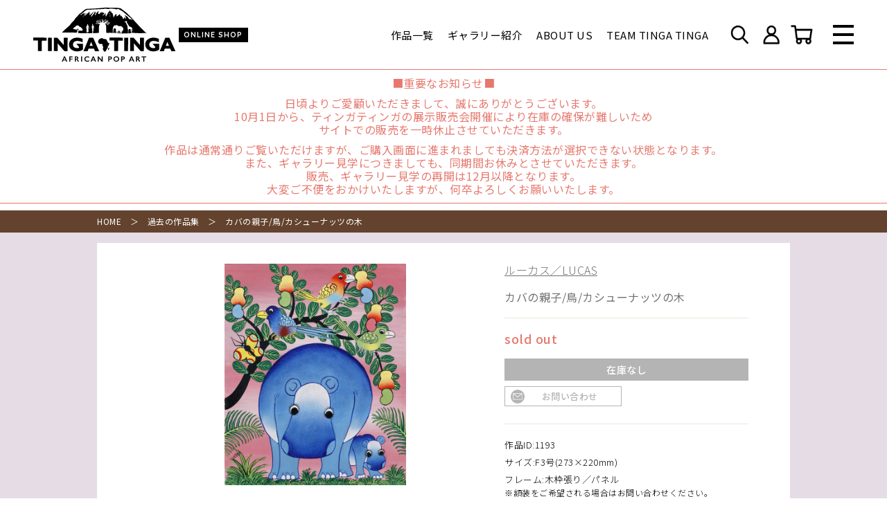

--- FILE ---
content_type: text/html; charset=UTF-8
request_url: https://tingatinga-jp.org/product/1193/
body_size: 21069
content:
<!DOCTYPE html>
<html lang="ja">
<head>
	<!-- Global site tag (gtag.js) - Google Analytics -->
<script async src="https://www.googletagmanager.com/gtag/js?id=UA-120434188-1"></script>
<script>
  window.dataLayer = window.dataLayer || [];
  function gtag(){dataLayer.push(arguments);}
  gtag('js', new Date());

  gtag('config', 'UA-120434188-1');
</script>
<meta name='robots' content='index, follow, max-image-preview:large, max-snippet:-1, max-video-preview:-1' />
	<style>img:is([sizes="auto" i], [sizes^="auto," i]) { contain-intrinsic-size: 3000px 1500px }</style>
	
	<!-- This site is optimized with the Yoast SEO plugin v26.7 - https://yoast.com/wordpress/plugins/seo/ -->
	<title>カバの親子/鳥/カシューナッツの木 - ティンガティンガオンラインショップ</title>
	<meta name="description" content="設立当初より現地タンザニアに赴き、ティンガティンガ作品を定期的に購入しています。1,000点を超える作品より、お気に入りの１枚を是非見つけてください。キリマンジャロやバオバブの木、また、たくさんの動物たちに出会えます。" />
	<link rel="canonical" href="https://ec2-52-194-59-237.ap-northeast-1.compute.amazonaws.com/product/1193/" />
	<meta property="og:locale" content="ja_JP" />
	<meta property="og:type" content="article" />
	<meta property="og:title" content="カバの親子/鳥/カシューナッツの木 - ティンガティンガオンラインショップ" />
	<meta property="og:description" content="設立当初より現地タンザニアに赴き、ティンガティンガ作品を定期的に購入しています。1,000点を超える作品より、お気に入りの１枚を是非見つけてください。キリマンジャロやバオバブの木、また、たくさんの動物たちに出会えます。" />
	<meta property="og:url" content="https://ec2-52-194-59-237.ap-northeast-1.compute.amazonaws.com/product/1193/" />
	<meta property="og:site_name" content="ティンガティンガオンラインショップ" />
	<meta property="article:modified_time" content="2023-10-03T04:46:57+00:00" />
	<meta property="og:image" content="https://ec2-52-194-59-237.ap-northeast-1.compute.amazonaws.com/wp-content/uploads/1193.jpg" />
	<meta property="og:image:width" content="817" />
	<meta property="og:image:height" content="1000" />
	<meta property="og:image:type" content="image/jpeg" />
	<meta name="twitter:card" content="summary_large_image" />
	<script type="application/ld+json" class="yoast-schema-graph">{"@context":"https://schema.org","@graph":[{"@type":"WebPage","@id":"https://ec2-52-194-59-237.ap-northeast-1.compute.amazonaws.com/product/1193/","url":"https://ec2-52-194-59-237.ap-northeast-1.compute.amazonaws.com/product/1193/","name":"カバの親子/鳥/カシューナッツの木 - ティンガティンガオンラインショップ","isPartOf":{"@id":"https://tingatinga-jp.org/#website"},"primaryImageOfPage":{"@id":"https://ec2-52-194-59-237.ap-northeast-1.compute.amazonaws.com/product/1193/#primaryimage"},"image":{"@id":"https://ec2-52-194-59-237.ap-northeast-1.compute.amazonaws.com/product/1193/#primaryimage"},"thumbnailUrl":"https://tingatinga-jp.org/wp-content/uploads/1193.jpg","datePublished":"2022-12-26T06:38:46+00:00","dateModified":"2023-10-03T04:46:57+00:00","description":"設立当初より現地タンザニアに赴き、ティンガティンガ作品を定期的に購入しています。1,000点を超える作品より、お気に入りの１枚を是非見つけてください。キリマンジャロやバオバブの木、また、たくさんの動物たちに出会えます。","breadcrumb":{"@id":"https://ec2-52-194-59-237.ap-northeast-1.compute.amazonaws.com/product/1193/#breadcrumb"},"inLanguage":"ja","potentialAction":[{"@type":"ReadAction","target":["https://ec2-52-194-59-237.ap-northeast-1.compute.amazonaws.com/product/1193/"]}]},{"@type":"ImageObject","inLanguage":"ja","@id":"https://ec2-52-194-59-237.ap-northeast-1.compute.amazonaws.com/product/1193/#primaryimage","url":"https://tingatinga-jp.org/wp-content/uploads/1193.jpg","contentUrl":"https://tingatinga-jp.org/wp-content/uploads/1193.jpg","width":817,"height":1000},{"@type":"BreadcrumbList","@id":"https://ec2-52-194-59-237.ap-northeast-1.compute.amazonaws.com/product/1193/#breadcrumb","itemListElement":[{"@type":"ListItem","position":1,"name":"ホーム","item":"https://tingatinga-jp.org/"},{"@type":"ListItem","position":2,"name":"作品一覧","item":"https://ec2-35-72-99-33.ap-northeast-1.compute.amazonaws.com/product/"},{"@type":"ListItem","position":3,"name":"カバの親子/鳥/カシューナッツの木"}]},{"@type":"WebSite","@id":"https://tingatinga-jp.org/#website","url":"https://tingatinga-jp.org/","name":"ティンガティンガオンラインショップ","description":"私たちはティンガティンガを通して、 ティンガティンガアーティストをはじめタンザニアを支援する団体です。","potentialAction":[{"@type":"SearchAction","target":{"@type":"EntryPoint","urlTemplate":"https://tingatinga-jp.org/?s={search_term_string}"},"query-input":{"@type":"PropertyValueSpecification","valueRequired":true,"valueName":"search_term_string"}}],"inLanguage":"ja"}]}</script>
	<!-- / Yoast SEO plugin. -->


<link rel='dns-prefetch' href='//www.googletagmanager.com' />
<script type="text/javascript">
/* <![CDATA[ */
window._wpemojiSettings = {"baseUrl":"https:\/\/s.w.org\/images\/core\/emoji\/16.0.1\/72x72\/","ext":".png","svgUrl":"https:\/\/s.w.org\/images\/core\/emoji\/16.0.1\/svg\/","svgExt":".svg","source":{"concatemoji":"https:\/\/tingatinga-jp.org\/wp-includes\/js\/wp-emoji-release.min.js?ver=6.8.3"}};
/*! This file is auto-generated */
!function(s,n){var o,i,e;function c(e){try{var t={supportTests:e,timestamp:(new Date).valueOf()};sessionStorage.setItem(o,JSON.stringify(t))}catch(e){}}function p(e,t,n){e.clearRect(0,0,e.canvas.width,e.canvas.height),e.fillText(t,0,0);var t=new Uint32Array(e.getImageData(0,0,e.canvas.width,e.canvas.height).data),a=(e.clearRect(0,0,e.canvas.width,e.canvas.height),e.fillText(n,0,0),new Uint32Array(e.getImageData(0,0,e.canvas.width,e.canvas.height).data));return t.every(function(e,t){return e===a[t]})}function u(e,t){e.clearRect(0,0,e.canvas.width,e.canvas.height),e.fillText(t,0,0);for(var n=e.getImageData(16,16,1,1),a=0;a<n.data.length;a++)if(0!==n.data[a])return!1;return!0}function f(e,t,n,a){switch(t){case"flag":return n(e,"\ud83c\udff3\ufe0f\u200d\u26a7\ufe0f","\ud83c\udff3\ufe0f\u200b\u26a7\ufe0f")?!1:!n(e,"\ud83c\udde8\ud83c\uddf6","\ud83c\udde8\u200b\ud83c\uddf6")&&!n(e,"\ud83c\udff4\udb40\udc67\udb40\udc62\udb40\udc65\udb40\udc6e\udb40\udc67\udb40\udc7f","\ud83c\udff4\u200b\udb40\udc67\u200b\udb40\udc62\u200b\udb40\udc65\u200b\udb40\udc6e\u200b\udb40\udc67\u200b\udb40\udc7f");case"emoji":return!a(e,"\ud83e\udedf")}return!1}function g(e,t,n,a){var r="undefined"!=typeof WorkerGlobalScope&&self instanceof WorkerGlobalScope?new OffscreenCanvas(300,150):s.createElement("canvas"),o=r.getContext("2d",{willReadFrequently:!0}),i=(o.textBaseline="top",o.font="600 32px Arial",{});return e.forEach(function(e){i[e]=t(o,e,n,a)}),i}function t(e){var t=s.createElement("script");t.src=e,t.defer=!0,s.head.appendChild(t)}"undefined"!=typeof Promise&&(o="wpEmojiSettingsSupports",i=["flag","emoji"],n.supports={everything:!0,everythingExceptFlag:!0},e=new Promise(function(e){s.addEventListener("DOMContentLoaded",e,{once:!0})}),new Promise(function(t){var n=function(){try{var e=JSON.parse(sessionStorage.getItem(o));if("object"==typeof e&&"number"==typeof e.timestamp&&(new Date).valueOf()<e.timestamp+604800&&"object"==typeof e.supportTests)return e.supportTests}catch(e){}return null}();if(!n){if("undefined"!=typeof Worker&&"undefined"!=typeof OffscreenCanvas&&"undefined"!=typeof URL&&URL.createObjectURL&&"undefined"!=typeof Blob)try{var e="postMessage("+g.toString()+"("+[JSON.stringify(i),f.toString(),p.toString(),u.toString()].join(",")+"));",a=new Blob([e],{type:"text/javascript"}),r=new Worker(URL.createObjectURL(a),{name:"wpTestEmojiSupports"});return void(r.onmessage=function(e){c(n=e.data),r.terminate(),t(n)})}catch(e){}c(n=g(i,f,p,u))}t(n)}).then(function(e){for(var t in e)n.supports[t]=e[t],n.supports.everything=n.supports.everything&&n.supports[t],"flag"!==t&&(n.supports.everythingExceptFlag=n.supports.everythingExceptFlag&&n.supports[t]);n.supports.everythingExceptFlag=n.supports.everythingExceptFlag&&!n.supports.flag,n.DOMReady=!1,n.readyCallback=function(){n.DOMReady=!0}}).then(function(){return e}).then(function(){var e;n.supports.everything||(n.readyCallback(),(e=n.source||{}).concatemoji?t(e.concatemoji):e.wpemoji&&e.twemoji&&(t(e.twemoji),t(e.wpemoji)))}))}((window,document),window._wpemojiSettings);
/* ]]> */
</script>
<style id='wp-emoji-styles-inline-css' type='text/css'>

	img.wp-smiley, img.emoji {
		display: inline !important;
		border: none !important;
		box-shadow: none !important;
		height: 1em !important;
		width: 1em !important;
		margin: 0 0.07em !important;
		vertical-align: -0.1em !important;
		background: none !important;
		padding: 0 !important;
	}
</style>
<link rel='stylesheet' id='wp-block-library-css' href='https://tingatinga-jp.org/wp-includes/css/dist/block-library/style.min.css?ver=6.8.3' type='text/css' media='all' />
<style id='classic-theme-styles-inline-css' type='text/css'>
/*! This file is auto-generated */
.wp-block-button__link{color:#fff;background-color:#32373c;border-radius:9999px;box-shadow:none;text-decoration:none;padding:calc(.667em + 2px) calc(1.333em + 2px);font-size:1.125em}.wp-block-file__button{background:#32373c;color:#fff;text-decoration:none}
</style>
<style id='global-styles-inline-css' type='text/css'>
:root{--wp--preset--aspect-ratio--square: 1;--wp--preset--aspect-ratio--4-3: 4/3;--wp--preset--aspect-ratio--3-4: 3/4;--wp--preset--aspect-ratio--3-2: 3/2;--wp--preset--aspect-ratio--2-3: 2/3;--wp--preset--aspect-ratio--16-9: 16/9;--wp--preset--aspect-ratio--9-16: 9/16;--wp--preset--color--black: #000000;--wp--preset--color--cyan-bluish-gray: #abb8c3;--wp--preset--color--white: #ffffff;--wp--preset--color--pale-pink: #f78da7;--wp--preset--color--vivid-red: #cf2e2e;--wp--preset--color--luminous-vivid-orange: #ff6900;--wp--preset--color--luminous-vivid-amber: #fcb900;--wp--preset--color--light-green-cyan: #7bdcb5;--wp--preset--color--vivid-green-cyan: #00d084;--wp--preset--color--pale-cyan-blue: #8ed1fc;--wp--preset--color--vivid-cyan-blue: #0693e3;--wp--preset--color--vivid-purple: #9b51e0;--wp--preset--gradient--vivid-cyan-blue-to-vivid-purple: linear-gradient(135deg,rgba(6,147,227,1) 0%,rgb(155,81,224) 100%);--wp--preset--gradient--light-green-cyan-to-vivid-green-cyan: linear-gradient(135deg,rgb(122,220,180) 0%,rgb(0,208,130) 100%);--wp--preset--gradient--luminous-vivid-amber-to-luminous-vivid-orange: linear-gradient(135deg,rgba(252,185,0,1) 0%,rgba(255,105,0,1) 100%);--wp--preset--gradient--luminous-vivid-orange-to-vivid-red: linear-gradient(135deg,rgba(255,105,0,1) 0%,rgb(207,46,46) 100%);--wp--preset--gradient--very-light-gray-to-cyan-bluish-gray: linear-gradient(135deg,rgb(238,238,238) 0%,rgb(169,184,195) 100%);--wp--preset--gradient--cool-to-warm-spectrum: linear-gradient(135deg,rgb(74,234,220) 0%,rgb(151,120,209) 20%,rgb(207,42,186) 40%,rgb(238,44,130) 60%,rgb(251,105,98) 80%,rgb(254,248,76) 100%);--wp--preset--gradient--blush-light-purple: linear-gradient(135deg,rgb(255,206,236) 0%,rgb(152,150,240) 100%);--wp--preset--gradient--blush-bordeaux: linear-gradient(135deg,rgb(254,205,165) 0%,rgb(254,45,45) 50%,rgb(107,0,62) 100%);--wp--preset--gradient--luminous-dusk: linear-gradient(135deg,rgb(255,203,112) 0%,rgb(199,81,192) 50%,rgb(65,88,208) 100%);--wp--preset--gradient--pale-ocean: linear-gradient(135deg,rgb(255,245,203) 0%,rgb(182,227,212) 50%,rgb(51,167,181) 100%);--wp--preset--gradient--electric-grass: linear-gradient(135deg,rgb(202,248,128) 0%,rgb(113,206,126) 100%);--wp--preset--gradient--midnight: linear-gradient(135deg,rgb(2,3,129) 0%,rgb(40,116,252) 100%);--wp--preset--font-size--small: 13px;--wp--preset--font-size--medium: 20px;--wp--preset--font-size--large: 36px;--wp--preset--font-size--x-large: 42px;--wp--preset--spacing--20: 0.44rem;--wp--preset--spacing--30: 0.67rem;--wp--preset--spacing--40: 1rem;--wp--preset--spacing--50: 1.5rem;--wp--preset--spacing--60: 2.25rem;--wp--preset--spacing--70: 3.38rem;--wp--preset--spacing--80: 5.06rem;--wp--preset--shadow--natural: 6px 6px 9px rgba(0, 0, 0, 0.2);--wp--preset--shadow--deep: 12px 12px 50px rgba(0, 0, 0, 0.4);--wp--preset--shadow--sharp: 6px 6px 0px rgba(0, 0, 0, 0.2);--wp--preset--shadow--outlined: 6px 6px 0px -3px rgba(255, 255, 255, 1), 6px 6px rgba(0, 0, 0, 1);--wp--preset--shadow--crisp: 6px 6px 0px rgba(0, 0, 0, 1);}:where(.is-layout-flex){gap: 0.5em;}:where(.is-layout-grid){gap: 0.5em;}body .is-layout-flex{display: flex;}.is-layout-flex{flex-wrap: wrap;align-items: center;}.is-layout-flex > :is(*, div){margin: 0;}body .is-layout-grid{display: grid;}.is-layout-grid > :is(*, div){margin: 0;}:where(.wp-block-columns.is-layout-flex){gap: 2em;}:where(.wp-block-columns.is-layout-grid){gap: 2em;}:where(.wp-block-post-template.is-layout-flex){gap: 1.25em;}:where(.wp-block-post-template.is-layout-grid){gap: 1.25em;}.has-black-color{color: var(--wp--preset--color--black) !important;}.has-cyan-bluish-gray-color{color: var(--wp--preset--color--cyan-bluish-gray) !important;}.has-white-color{color: var(--wp--preset--color--white) !important;}.has-pale-pink-color{color: var(--wp--preset--color--pale-pink) !important;}.has-vivid-red-color{color: var(--wp--preset--color--vivid-red) !important;}.has-luminous-vivid-orange-color{color: var(--wp--preset--color--luminous-vivid-orange) !important;}.has-luminous-vivid-amber-color{color: var(--wp--preset--color--luminous-vivid-amber) !important;}.has-light-green-cyan-color{color: var(--wp--preset--color--light-green-cyan) !important;}.has-vivid-green-cyan-color{color: var(--wp--preset--color--vivid-green-cyan) !important;}.has-pale-cyan-blue-color{color: var(--wp--preset--color--pale-cyan-blue) !important;}.has-vivid-cyan-blue-color{color: var(--wp--preset--color--vivid-cyan-blue) !important;}.has-vivid-purple-color{color: var(--wp--preset--color--vivid-purple) !important;}.has-black-background-color{background-color: var(--wp--preset--color--black) !important;}.has-cyan-bluish-gray-background-color{background-color: var(--wp--preset--color--cyan-bluish-gray) !important;}.has-white-background-color{background-color: var(--wp--preset--color--white) !important;}.has-pale-pink-background-color{background-color: var(--wp--preset--color--pale-pink) !important;}.has-vivid-red-background-color{background-color: var(--wp--preset--color--vivid-red) !important;}.has-luminous-vivid-orange-background-color{background-color: var(--wp--preset--color--luminous-vivid-orange) !important;}.has-luminous-vivid-amber-background-color{background-color: var(--wp--preset--color--luminous-vivid-amber) !important;}.has-light-green-cyan-background-color{background-color: var(--wp--preset--color--light-green-cyan) !important;}.has-vivid-green-cyan-background-color{background-color: var(--wp--preset--color--vivid-green-cyan) !important;}.has-pale-cyan-blue-background-color{background-color: var(--wp--preset--color--pale-cyan-blue) !important;}.has-vivid-cyan-blue-background-color{background-color: var(--wp--preset--color--vivid-cyan-blue) !important;}.has-vivid-purple-background-color{background-color: var(--wp--preset--color--vivid-purple) !important;}.has-black-border-color{border-color: var(--wp--preset--color--black) !important;}.has-cyan-bluish-gray-border-color{border-color: var(--wp--preset--color--cyan-bluish-gray) !important;}.has-white-border-color{border-color: var(--wp--preset--color--white) !important;}.has-pale-pink-border-color{border-color: var(--wp--preset--color--pale-pink) !important;}.has-vivid-red-border-color{border-color: var(--wp--preset--color--vivid-red) !important;}.has-luminous-vivid-orange-border-color{border-color: var(--wp--preset--color--luminous-vivid-orange) !important;}.has-luminous-vivid-amber-border-color{border-color: var(--wp--preset--color--luminous-vivid-amber) !important;}.has-light-green-cyan-border-color{border-color: var(--wp--preset--color--light-green-cyan) !important;}.has-vivid-green-cyan-border-color{border-color: var(--wp--preset--color--vivid-green-cyan) !important;}.has-pale-cyan-blue-border-color{border-color: var(--wp--preset--color--pale-cyan-blue) !important;}.has-vivid-cyan-blue-border-color{border-color: var(--wp--preset--color--vivid-cyan-blue) !important;}.has-vivid-purple-border-color{border-color: var(--wp--preset--color--vivid-purple) !important;}.has-vivid-cyan-blue-to-vivid-purple-gradient-background{background: var(--wp--preset--gradient--vivid-cyan-blue-to-vivid-purple) !important;}.has-light-green-cyan-to-vivid-green-cyan-gradient-background{background: var(--wp--preset--gradient--light-green-cyan-to-vivid-green-cyan) !important;}.has-luminous-vivid-amber-to-luminous-vivid-orange-gradient-background{background: var(--wp--preset--gradient--luminous-vivid-amber-to-luminous-vivid-orange) !important;}.has-luminous-vivid-orange-to-vivid-red-gradient-background{background: var(--wp--preset--gradient--luminous-vivid-orange-to-vivid-red) !important;}.has-very-light-gray-to-cyan-bluish-gray-gradient-background{background: var(--wp--preset--gradient--very-light-gray-to-cyan-bluish-gray) !important;}.has-cool-to-warm-spectrum-gradient-background{background: var(--wp--preset--gradient--cool-to-warm-spectrum) !important;}.has-blush-light-purple-gradient-background{background: var(--wp--preset--gradient--blush-light-purple) !important;}.has-blush-bordeaux-gradient-background{background: var(--wp--preset--gradient--blush-bordeaux) !important;}.has-luminous-dusk-gradient-background{background: var(--wp--preset--gradient--luminous-dusk) !important;}.has-pale-ocean-gradient-background{background: var(--wp--preset--gradient--pale-ocean) !important;}.has-electric-grass-gradient-background{background: var(--wp--preset--gradient--electric-grass) !important;}.has-midnight-gradient-background{background: var(--wp--preset--gradient--midnight) !important;}.has-small-font-size{font-size: var(--wp--preset--font-size--small) !important;}.has-medium-font-size{font-size: var(--wp--preset--font-size--medium) !important;}.has-large-font-size{font-size: var(--wp--preset--font-size--large) !important;}.has-x-large-font-size{font-size: var(--wp--preset--font-size--x-large) !important;}
:where(.wp-block-post-template.is-layout-flex){gap: 1.25em;}:where(.wp-block-post-template.is-layout-grid){gap: 1.25em;}
:where(.wp-block-columns.is-layout-flex){gap: 2em;}:where(.wp-block-columns.is-layout-grid){gap: 2em;}
:root :where(.wp-block-pullquote){font-size: 1.5em;line-height: 1.6;}
</style>
<link rel='stylesheet' id='woocommerce-layout-css' href='https://tingatinga-jp.org/wp-content/plugins/woocommerce/assets/css/woocommerce-layout.css?ver=10.4.3' type='text/css' media='all' />
<link rel='stylesheet' id='woocommerce-smallscreen-css' href='https://tingatinga-jp.org/wp-content/plugins/woocommerce/assets/css/woocommerce-smallscreen.css?ver=10.4.3' type='text/css' media='only screen and (max-width: 768px)' />
<link rel='stylesheet' id='woocommerce-general-css' href='https://tingatinga-jp.org/wp-content/plugins/woocommerce/assets/css/woocommerce.css?ver=10.4.3' type='text/css' media='all' />
<style id='woocommerce-inline-inline-css' type='text/css'>
.woocommerce form .form-row .required { visibility: visible; }
</style>
<link rel='stylesheet' id='wp-members-css' href='https://tingatinga-jp.org/wp-content/plugins/wp-members/assets/css/forms/generic-no-float.min.css?ver=3.4.6' type='text/css' media='all' />
<script type="text/javascript" src="https://tingatinga-jp.org/wp-includes/js/jquery/jquery.min.js?ver=3.7.1" id="jquery-core-js"></script>
<script type="text/javascript" src="https://tingatinga-jp.org/wp-includes/js/jquery/jquery-migrate.min.js?ver=3.4.1" id="jquery-migrate-js"></script>
<script type="text/javascript" id="google-analytics-opt-out-js-after">
/* <![CDATA[ */
			var gaProperty = 'G-TVZKPERTMR';
			var disableStr = 'ga-disable-' + gaProperty;
			if ( document.cookie.indexOf( disableStr + '=true' ) > -1 ) {
				window[disableStr] = true;
			}
			function gaOptout() {
				document.cookie = disableStr + '=true; expires=Thu, 31 Dec 2099 23:59:59 UTC; path=/';
				window[disableStr] = true;
			}
/* ]]> */
</script>
<script type="text/javascript" src="https://www.googletagmanager.com/gtag/js?id=G-TVZKPERTMR" id="google-tag-manager-js"></script>
<script type="text/javascript" id="google-tag-manager-js-after">
/* <![CDATA[ */
		window.dataLayer = window.dataLayer || [];
		function gtag(){dataLayer.push(arguments);}
		gtag('js', new Date());
		gtag('set', 'developer_id.dOGY3NW', true);

		gtag('config', 'G-TVZKPERTMR', {
			'allow_google_signals': false,
			'link_attribution': false,
			'anonymize_ip': false,
			'linker':{
				'domains': [],
				'allow_incoming': false,
			},
			'custom_map': {
				'dimension1': 'logged_in'
			},
			'logged_in': 'no'
		} );

		
		
/* ]]> */
</script>
<script type="text/javascript" src="https://tingatinga-jp.org/wp-content/plugins/woocommerce/assets/js/jquery-blockui/jquery.blockUI.min.js?ver=2.7.0-wc.10.4.3" id="wc-jquery-blockui-js" defer="defer" data-wp-strategy="defer"></script>
<script type="text/javascript" id="wc-add-to-cart-js-extra">
/* <![CDATA[ */
var wc_add_to_cart_params = {"ajax_url":"\/wp-admin\/admin-ajax.php","wc_ajax_url":"\/?wc-ajax=%%endpoint%%","i18n_view_cart":"\u304a\u8cb7\u3044\u7269\u30ab\u30b4\u3092\u8868\u793a","cart_url":"https:\/\/tingatinga-jp.org\/cart\/","is_cart":"","cart_redirect_after_add":"no"};
/* ]]> */
</script>
<script type="text/javascript" src="https://tingatinga-jp.org/wp-content/plugins/woocommerce/assets/js/frontend/add-to-cart.min.js?ver=10.4.3" id="wc-add-to-cart-js" defer="defer" data-wp-strategy="defer"></script>
<script type="text/javascript" id="wc-single-product-js-extra">
/* <![CDATA[ */
var wc_single_product_params = {"i18n_required_rating_text":"\u8a55\u4fa1\u3092\u9078\u629e\u3057\u3066\u304f\u3060\u3055\u3044","i18n_rating_options":["1\u3064\u661f (\u6700\u9ad8\u8a55\u4fa1: 5\u3064\u661f)","2\u3064\u661f (\u6700\u9ad8\u8a55\u4fa1: 5\u3064\u661f)","3\u3064\u661f (\u6700\u9ad8\u8a55\u4fa1: 5\u3064\u661f)","4\u3064\u661f (\u6700\u9ad8\u8a55\u4fa1: 5\u3064\u661f)","5\u3064\u661f (\u6700\u9ad8\u8a55\u4fa1: 5\u3064\u661f)"],"i18n_product_gallery_trigger_text":"\u30d5\u30eb\u30b9\u30af\u30ea\u30fc\u30f3\u753b\u50cf\u30ae\u30e3\u30e9\u30ea\u30fc\u3092\u8868\u793a","review_rating_required":"no","flexslider":{"rtl":false,"animation":"slide","smoothHeight":true,"directionNav":false,"controlNav":"thumbnails","slideshow":false,"animationSpeed":500,"animationLoop":false,"allowOneSlide":false},"zoom_enabled":"","zoom_options":[],"photoswipe_enabled":"","photoswipe_options":{"shareEl":false,"closeOnScroll":false,"history":false,"hideAnimationDuration":0,"showAnimationDuration":0},"flexslider_enabled":""};
/* ]]> */
</script>
<script type="text/javascript" src="https://tingatinga-jp.org/wp-content/plugins/woocommerce/assets/js/frontend/single-product.min.js?ver=10.4.3" id="wc-single-product-js" defer="defer" data-wp-strategy="defer"></script>
<script type="text/javascript" src="https://tingatinga-jp.org/wp-content/plugins/woocommerce/assets/js/js-cookie/js.cookie.min.js?ver=2.1.4-wc.10.4.3" id="wc-js-cookie-js" defer="defer" data-wp-strategy="defer"></script>
<script type="text/javascript" id="woocommerce-js-extra">
/* <![CDATA[ */
var woocommerce_params = {"ajax_url":"\/wp-admin\/admin-ajax.php","wc_ajax_url":"\/?wc-ajax=%%endpoint%%","i18n_password_show":"\u30d1\u30b9\u30ef\u30fc\u30c9\u3092\u8868\u793a","i18n_password_hide":"\u30d1\u30b9\u30ef\u30fc\u30c9\u3092\u96a0\u3059"};
/* ]]> */
</script>
<script type="text/javascript" src="https://tingatinga-jp.org/wp-content/plugins/woocommerce/assets/js/frontend/woocommerce.min.js?ver=10.4.3" id="woocommerce-js" defer="defer" data-wp-strategy="defer"></script>
<script type="text/javascript" id="favorites-js-extra">
/* <![CDATA[ */
var favorites_data = {"ajaxurl":"https:\/\/tingatinga-jp.org\/wp-admin\/admin-ajax.php","nonce":"80e8279388","favorite":"<i class=\"icon favorite_icon\"><\/i>","favorited":"<i class=\"icon favorite_icon on\"><\/i>","includecount":"","indicate_loading":"","loading_text":"Loading","loading_image":"","loading_image_active":"","loading_image_preload":"","cache_enabled":"1","button_options":{"button_type":"custom","custom_colors":false,"box_shadow":false,"include_count":false,"default":{"background_default":false,"border_default":false,"text_default":false,"icon_default":false,"count_default":false},"active":{"background_active":false,"border_active":false,"text_active":false,"icon_active":false,"count_active":false}},"authentication_modal_content":"<p>Please login to add favorites.<\/p><p><a href=\"#\" data-favorites-modal-close>Dismiss this notice<\/a><\/p>","authentication_redirect":"","dev_mode":"","logged_in":"","user_id":"0","authentication_redirect_url":"https:\/\/tingatinga-jp.org\/wp-login.php"};
/* ]]> */
</script>
<script type="text/javascript" src="https://tingatinga-jp.org/wp-content/plugins/favorites/assets/js/favorites.min.js?ver=2.3.2" id="favorites-js"></script>
<link rel="https://api.w.org/" href="https://tingatinga-jp.org/wp-json/" /><link rel="alternate" title="JSON" type="application/json" href="https://tingatinga-jp.org/wp-json/wp/v2/product/4286" /><link rel="EditURI" type="application/rsd+xml" title="RSD" href="https://tingatinga-jp.org/xmlrpc.php?rsd" />
<meta name="generator" content="WordPress 6.8.3" />
<meta name="generator" content="WooCommerce 10.4.3" />
<link rel='shortlink' href='https://tingatinga-jp.org/?p=4286' />
<link rel="alternate" title="oEmbed (JSON)" type="application/json+oembed" href="https://tingatinga-jp.org/wp-json/oembed/1.0/embed?url=https%3A%2F%2Ftingatinga-jp.org%2Fproduct%2F1193%2F" />
<link rel="alternate" title="oEmbed (XML)" type="text/xml+oembed" href="https://tingatinga-jp.org/wp-json/oembed/1.0/embed?url=https%3A%2F%2Ftingatinga-jp.org%2Fproduct%2F1193%2F&#038;format=xml" />
<script type="text/javascript">
	window._se_plugin_version = '8.1.9';
</script>
	<noscript><style>.woocommerce-product-gallery{ opacity: 1 !important; }</style></noscript>
	<noscript><style>.lazyload[data-src]{display:none !important;}</style></noscript><style>.lazyload{background-image:none !important;}.lazyload:before{background-image:none !important;}</style><meta charset="utf-8">
<meta http-equiv="X-UA-Compatible" content="IE=edge">
<meta name="viewport" content="width=device-width, initial-scale=1.0">
<title><?php/*
function h_title(){
  if(is_page('') || is_single('') || is_archive('')){wp_title('｜', true, 'right');}
  elseif(is_404('')){echo 'お探しのページはございません｜';}
}
h_title(); bloginfo('name');*/
?></title>
<meta name="description" content="私たちはティンガティンガを通して、 ティンガティンガアーティストをはじめタンザニアを支援する団体です。">
<link rel="stylesheet" type="text/css" href="https://tingatinga-jp.org/wp-content/themes/tingatinga/css/swiper.min.css" media="all">
<link rel="stylesheet" type="text/css" href="https://tingatinga-jp.org/wp-content/themes/tingatinga/css/style.css" media="all">
<link rel="shortcut icon" href="https://tingatinga-jp.org/wp-content/themes/tingatinga/img/favicon.png">
<link rel="preconnect" href="https://fonts.googleapis.com">
<link rel="preconnect" href="https://fonts.gstatic.com" crossorigin>
<link href="https://fonts.googleapis.com/css2?family=Noto+Sans+JP:wght@300;400;500;700&family=Quicksand:wght@700&display=swap" rel="stylesheet">
</head>
<body>
<script data-cfasync="false">var ewww_webp_supported=false;</script>
  <header id="main_header">
    <input type="checkbox" id="menu_switch" style="display:none;">
    <div class="wrapper">
      <div class="header">
        <div class="logo">
          <a href="https://tingatinga-jp.org/"><img src="https://tingatinga-jp.org/wp-content/themes/tingatinga/img/logo_b.svg" alt="ティンガティンガオンラインショップ"></a>
          <p>ONLINE SHOP</p>
        </div>
                <ul class="nav_ul pc">
          <li class="nav_li"><a href="https://tingatinga-jp.org/product/">作品一覧</a></li>
          <li class="nav_li"><a href="https://tingatinga-jp.org/gallery/">ギャラリー紹介</a></li>
          <li class="nav_li"><a href="https://tingatinga-jp.org/about/">ABOUT US</a></li>
          <li class="nav_li"><a href="https://tingatinga-jp.org/ttt/">TEAM TINGA TINGA</a></li>
        </ul>
        <div class="icon_box">
          <label class="icon_link" for="search_switch">
            <img src="[data-uri]" alt="検索" data-src="https://tingatinga-jp.org/wp-content/themes/tingatinga/img/icon_search_b.png" loading="lazy" class="lazyload"><noscript><img src="https://tingatinga-jp.org/wp-content/themes/tingatinga/img/icon_search_b.png" alt="検索" data-eio="l"></noscript>
          </label>
          <a class="icon_link pc" href="https://tingatinga-jp.org/my_page/">
            <img src="[data-uri]" alt="ログイン" data-src="https://tingatinga-jp.org/wp-content/themes/tingatinga/img/icon_mypage_b.png" loading="lazy" class="lazyload"><noscript><img src="https://tingatinga-jp.org/wp-content/themes/tingatinga/img/icon_mypage_b.png" alt="ログイン" data-eio="l"></noscript>
                          <!--span>ログイン</span-->
                      </a>
          <a class="icon_link" href="https://tingatinga-jp.org/cart/">
            <img src="[data-uri]" alt="カート" data-src="https://tingatinga-jp.org/wp-content/themes/tingatinga/img/icon_cart_b.png" loading="lazy" class="lazyload"><noscript><img src="https://tingatinga-jp.org/wp-content/themes/tingatinga/img/icon_cart_b.png" alt="カート" data-eio="l"></noscript>
            <!--span>カート</span-->
          </a>
        </div>
        <label class="menu_switch" for="menu_switch"><span></span></label>
      </div>
    </div>
    <div class="menu_detail">
      <div class="wrapper">
        <div class="detail_head">
          <div class="logo">
            <a href="https://tingatinga-jp.org/"><img src="[data-uri]" alt="ティンガティンガオンラインショップ" data-src="https://tingatinga-jp.org/wp-content/themes/tingatinga/img/logo_w.svg" class="lazyload"><noscript><img src="https://tingatinga-jp.org/wp-content/themes/tingatinga/img/logo_w.svg" alt="ティンガティンガオンラインショップ" data-eio="l"></noscript></a>
            <p>ONLINE SHOP</p>
          </div>
          <div class="icon_box">
            <a class="icon_link pc" href="https://tingatinga-jp.org/my_page/">
              <img src="[data-uri]" alt="ログイン" data-src="https://tingatinga-jp.org/wp-content/themes/tingatinga/img/icon_mypage_w.png" loading="lazy" class="lazyload"><noscript><img src="https://tingatinga-jp.org/wp-content/themes/tingatinga/img/icon_mypage_w.png" alt="ログイン" data-eio="l"></noscript>
                              <!--span>ログイン</span-->
                          </a>
            <a class="icon_link" href="https://tingatinga-jp.org/cart/">
              <img src="[data-uri]" alt="カート" data-src="https://tingatinga-jp.org/wp-content/themes/tingatinga/img/icon_cart_w.png" loading="lazy" class="lazyload"><noscript><img src="https://tingatinga-jp.org/wp-content/themes/tingatinga/img/icon_cart_w.png" alt="カート" data-eio="l"></noscript>
              <!--span>カート</span-->
            </a>
          </div>
        </div>
        <div class="detail_flex">
          <ul class="nav_ul">
            <li class="nav_li first"><a href="https://tingatinga-jp.org/">HOME</a></li>
            <li class="nav_li first"><a href="https://tingatinga-jp.org/product/">作品一覧</a></li>
            <li class="nav_li first"><a href="https://tingatinga-jp.org/gallery/">ギャラリー紹介</a></li>
            <li class="nav_li first"><a href="https://tingatinga-jp.org/about/">ABOUT US</a></li>
            <li class="nav_li first"><a href="https://tingatinga-jp.org/ttt/">TEAM TINGA TINGA</a></li>
          </ul>
          <ul class="nav_ul">
            <li class="nav_li"><a href="https://tingatinga-jp.org/commercial_transaction/">特定商取引法に基づく表記</a></li>
            <li class="nav_li"><a href="https://tingatinga-jp.org/privacy_policy/">個人情報の取り扱い</a></li>
            <li class="nav_li sub pc"><a href="https://tingatinga-jp.org/privacy_policy#policy_intro">- プライバシーポリシー</a></li>
            <li class="nav_li sub pc"><a href="https://tingatinga-jp.org/privacy_policy#policy_purpose">- 当法人ウェブサイトご利用に際して</a></li>
            <li class="nav_li"><a href="https://tingatinga-jp.org/order/">ご注文方法</a></li>
            <li class="nav_li sub pc"><a href="https://tingatinga-jp.org/order#order01">- ご購入について</a></li>
            <li class="nav_li sub pc"><a href="https://tingatinga-jp.org/order#order02">- 注意事項</a></li>
            <li class="nav_li sub pc"><a href="https://tingatinga-jp.org/order#order03">- お支払い方法</a></li>
            <li class="nav_li sub pc"><a href="https://tingatinga-jp.org/order#order04">- 梱包について</a></li>
            <li class="nav_li sub pc"><a href="https://tingatinga-jp.org/order#order05">- 配送について</a></li>
            <li class="nav_li sub pc"><a href="https://tingatinga-jp.org/order#order06">- 返品・交換</a></li>
            <li class="nav_li sub pc"><a href="https://tingatinga-jp.org/order#order07">- 木枠張りの額装について</a></li>
            <li class="nav_li sub pc"><a href="https://tingatinga-jp.org/order#order08">- 会員登録</a></li>
            <li class="nav_li sp"><a href="https://tingatinga-jp.org/contact/">お問い合わせ</a></li>
          </ul>
          <ul class="nav_ul pc">
            <li class="nav_li"><a href="https://tingatinga-jp.org/contact/">お問い合わせ</a></li>
            <li class="nav_li sub"><a href="https://tingatinga-jp.org/contact#contact01">- ギャラリーの予約について</a></li>
                        <li class="nav_li sub"><a href="https://tingatinga-jp.org/contact#contact03">- お問い合わせフォーム</a></li>
          </ul>
          <a class="icon_link_sp sp" href="https://tingatinga-jp.org/my_page/">
            <img src="[data-uri]" alt="ログイン" data-src="https://tingatinga-jp.org/wp-content/themes/tingatinga/img/icon_mypage_w.png" loading="lazy" class="lazyload"><noscript><img src="https://tingatinga-jp.org/wp-content/themes/tingatinga/img/icon_mypage_w.png" alt="ログイン" data-eio="l"></noscript>
                          <!--span>ログイン</span-->
                      </a>
        </div>
      </div>
    </div>
    <input type="checkbox" id="search_switch" style="display:none;">
    <div class="header_search">
      <div class="wrapper">
        <div class="search_box">
          <form id="form" action="https://tingatinga-jp.org" method="get">
  <button type="submit" id="s-btn-area"><img src="[data-uri]" alt="検索" data-src="https://tingatinga-jp.org/wp-content/themes/tingatinga/img/icon_search_b.png" loading="lazy" class="lazyload"><noscript><img src="https://tingatinga-jp.org/wp-content/themes/tingatinga/img/icon_search_b.png" alt="検索" data-eio="l"></noscript></button>
  <input id="s-box" name="s" type="text" placeholder="SEARCH...">
</form>          <label class="search_close" for="search_switch"></label>
        </div>
      </div>
    </div>
    
    <div class="header_notice">
      <div class="wrapper">
        <p>■重要なお知らせ■</p>
        <p>日頃よりご愛顧いただきまして、誠にありがとうございます。<br>10月1日から、ティンガティンガの展示販売会開催により在庫の確保が難しいため<br class="pc">サイトでの販売を一時休止させていただきます。</p>
        <p>作品は通常通りご覧いただけますが、ご購入画面に進まれましても決済方法が選択できない状態となります。<br>また、ギャラリー見学につきましても、同期間お休みとさせていただきます。<br>販売、ギャラリー見学の再開は12月以降となります。<br>大変ご不便をおかけいたしますが、何卒よろしくお願いいたします。</p>
      </div>
      <style>
      .form-row.place-order{display: none;}
      </style>
    </div>
    
  </header><input type="checkbox" id="modal_switch" style="display:none;">
<label class="modal_product" for="modal_switch">
  <p class="modal_product_img"><img width="817" height="1000" src="[data-uri]" class="attachment-post-thumbnail size-post-thumbnail wp-post-image lazyload" alt="" decoding="async" fetchpriority="high"   data-src="https://tingatinga-jp.org/wp-content/uploads/1193.jpg" loading="lazy" data-srcset="https://tingatinga-jp.org/wp-content/uploads/1193.jpg 817w, https://tingatinga-jp.org/wp-content/uploads/1193-245x300.jpg 245w, https://tingatinga-jp.org/wp-content/uploads/1193-768x940.jpg 768w, https://tingatinga-jp.org/wp-content/uploads/1193-600x734.jpg 600w" data-sizes="auto" /><noscript><img width="817" height="1000" src="https://tingatinga-jp.org/wp-content/uploads/1193.jpg" class="attachment-post-thumbnail size-post-thumbnail wp-post-image" alt="" decoding="async" fetchpriority="high" srcset="https://tingatinga-jp.org/wp-content/uploads/1193.jpg 817w, https://tingatinga-jp.org/wp-content/uploads/1193-245x300.jpg 245w, https://tingatinga-jp.org/wp-content/uploads/1193-768x940.jpg 768w, https://tingatinga-jp.org/wp-content/uploads/1193-600x734.jpg 600w" sizes="(max-width: 817px) 100vw, 817px" data-eio="l" /></noscript></p>
</label>
<main id="single-product">
  <div id="breadcrumb">
        <nav class="woocommerce-breadcrumb"><a href="https://tingatinga-jp.org/">HOME</a>　＞　<a href="https://tingatinga-jp.org/product/?stock=outofstock">過去の作品集</a>　＞　カバの親子/鳥/カシューナッツの木</nav>
      </div>
  <section id="product_detail" class="outofstock">
    <div class="wrapper">
      <div class="container">
        <div class="content">
          <label class="product_img" for="modal_switch"><img width="817" height="1000" src="[data-uri]" class="attachment-post-thumbnail size-post-thumbnail wp-post-image lazyload" alt="" decoding="async"   data-src="https://tingatinga-jp.org/wp-content/uploads/1193.jpg" loading="lazy" data-srcset="https://tingatinga-jp.org/wp-content/uploads/1193.jpg 817w, https://tingatinga-jp.org/wp-content/uploads/1193-245x300.jpg 245w, https://tingatinga-jp.org/wp-content/uploads/1193-768x940.jpg 768w, https://tingatinga-jp.org/wp-content/uploads/1193-600x734.jpg 600w" data-sizes="auto" /><noscript><img width="817" height="1000" src="https://tingatinga-jp.org/wp-content/uploads/1193.jpg" class="attachment-post-thumbnail size-post-thumbnail wp-post-image" alt="" decoding="async" srcset="https://tingatinga-jp.org/wp-content/uploads/1193.jpg 817w, https://tingatinga-jp.org/wp-content/uploads/1193-245x300.jpg 245w, https://tingatinga-jp.org/wp-content/uploads/1193-768x940.jpg 768w, https://tingatinga-jp.org/wp-content/uploads/1193-600x734.jpg 600w" sizes="(max-width: 817px) 100vw, 817px" data-eio="l" /></noscript></label>
          <div class="product_info">
            <p class="artist">ルーカス／LUCAS</p>
            <p class="title">カバの親子/鳥/カシューナッツの木</p>
            
            <p class="price"><span class="sl">sold out</span></p>                        
                                                <form class="cart" action="https://tingatinga-jp.org/product/1193/" onSubmit="javascript:pageTracker._linkByPost(this)" method="POST">
              <input type="hidden" name="add-to-cart" value="4286">
              <input type="hidden" name="product_id" value="4286">
              <div class="button outofstock"><button type="submit" name="add_cart"></button></div>
            </form>
                        <div class="product_btn_box">
                            <div class="product_btn con"><a href="https://tingatinga-jp.org/contact?param_art=1193#contact03">お問い合わせ</a></div>
            </div>
            <p class="btm_txt">作品ID:1193</p>
            <p class="btm_txt size"></p>
            <p class="btm_txt">フレーム:木枠張り／パネル<span>※額装をご希望される場合はお問い合わせください。</span></p>
          </div>
        </div>
        <div class="relation_list">
                    <p class="list_top">ルーカス／LUCASの作品（94作品）</p>
          <ul class="ul_list">
                        <li class="li_list cnt1">
              <a class="a_list" href="https://tingatinga-jp.org/product/1807/">
                <p class="img"><img width="807" height="1000" src="[data-uri]" class="attachment-post-thumbnail size-post-thumbnail wp-post-image lazyload" alt="" decoding="async"   data-src="https://tingatinga-jp.org/wp-content/uploads/1807.jpg" loading="lazy" data-srcset="https://tingatinga-jp.org/wp-content/uploads/1807.jpg 807w, https://tingatinga-jp.org/wp-content/uploads/1807-242x300.jpg 242w, https://tingatinga-jp.org/wp-content/uploads/1807-768x952.jpg 768w, https://tingatinga-jp.org/wp-content/uploads/1807-600x743.jpg 600w" data-sizes="auto" /><noscript><img width="807" height="1000" src="https://tingatinga-jp.org/wp-content/uploads/1807.jpg" class="attachment-post-thumbnail size-post-thumbnail wp-post-image" alt="" decoding="async" srcset="https://tingatinga-jp.org/wp-content/uploads/1807.jpg 807w, https://tingatinga-jp.org/wp-content/uploads/1807-242x300.jpg 242w, https://tingatinga-jp.org/wp-content/uploads/1807-768x952.jpg 768w, https://tingatinga-jp.org/wp-content/uploads/1807-600x743.jpg 600w" sizes="(max-width: 807px) 100vw, 807px" data-eio="l" /></noscript></p>
                <p class="txt">F3号／ルーカス                <span class="sl">sold out</span>                </p>
              </a>
                          </li>
                        <li class="li_list cnt1">
              <a class="a_list" href="https://tingatinga-jp.org/product/1806/">
                <p class="img"><img width="1000" height="811" src="[data-uri]" class="attachment-post-thumbnail size-post-thumbnail wp-post-image lazyload" alt="" decoding="async"   data-src="https://tingatinga-jp.org/wp-content/uploads/1806.jpg" loading="lazy" data-srcset="https://tingatinga-jp.org/wp-content/uploads/1806.jpg 1000w, https://tingatinga-jp.org/wp-content/uploads/1806-300x243.jpg 300w, https://tingatinga-jp.org/wp-content/uploads/1806-768x623.jpg 768w, https://tingatinga-jp.org/wp-content/uploads/1806-600x487.jpg 600w" data-sizes="auto" /><noscript><img width="1000" height="811" src="https://tingatinga-jp.org/wp-content/uploads/1806.jpg" class="attachment-post-thumbnail size-post-thumbnail wp-post-image" alt="" decoding="async" srcset="https://tingatinga-jp.org/wp-content/uploads/1806.jpg 1000w, https://tingatinga-jp.org/wp-content/uploads/1806-300x243.jpg 300w, https://tingatinga-jp.org/wp-content/uploads/1806-768x623.jpg 768w, https://tingatinga-jp.org/wp-content/uploads/1806-600x487.jpg 600w" sizes="(max-width: 1000px) 100vw, 1000px" data-eio="l" /></noscript></p>
                <p class="txt">F3号／ルーカス                <span class="sl">sold out</span>                </p>
              </a>
                          </li>
                        <li class="li_list cnt1">
              <a class="a_list" href="https://tingatinga-jp.org/product/1805/">
                <p class="img"><img width="1000" height="812" src="[data-uri]" class="attachment-post-thumbnail size-post-thumbnail wp-post-image lazyload" alt="" decoding="async"   data-src="https://tingatinga-jp.org/wp-content/uploads/1805.jpg" loading="lazy" data-srcset="https://tingatinga-jp.org/wp-content/uploads/1805.jpg 1000w, https://tingatinga-jp.org/wp-content/uploads/1805-300x244.jpg 300w, https://tingatinga-jp.org/wp-content/uploads/1805-768x624.jpg 768w, https://tingatinga-jp.org/wp-content/uploads/1805-600x487.jpg 600w" data-sizes="auto" /><noscript><img width="1000" height="812" src="https://tingatinga-jp.org/wp-content/uploads/1805.jpg" class="attachment-post-thumbnail size-post-thumbnail wp-post-image" alt="" decoding="async" srcset="https://tingatinga-jp.org/wp-content/uploads/1805.jpg 1000w, https://tingatinga-jp.org/wp-content/uploads/1805-300x244.jpg 300w, https://tingatinga-jp.org/wp-content/uploads/1805-768x624.jpg 768w, https://tingatinga-jp.org/wp-content/uploads/1805-600x487.jpg 600w" sizes="(max-width: 1000px) 100vw, 1000px" data-eio="l" /></noscript></p>
                <p class="txt">F3号／ルーカス                <span class="sl">sold out</span>                </p>
              </a>
                          </li>
                        <li class="li_list cnt1">
              <a class="a_list" href="https://tingatinga-jp.org/product/1804/">
                <p class="img"><img width="794" height="1000" src="[data-uri]" class="attachment-post-thumbnail size-post-thumbnail wp-post-image lazyload" alt="" decoding="async"   data-src="https://tingatinga-jp.org/wp-content/uploads/1804.jpg" loading="lazy" data-srcset="https://tingatinga-jp.org/wp-content/uploads/1804.jpg 794w, https://tingatinga-jp.org/wp-content/uploads/1804-238x300.jpg 238w, https://tingatinga-jp.org/wp-content/uploads/1804-768x967.jpg 768w, https://tingatinga-jp.org/wp-content/uploads/1804-600x756.jpg 600w" data-sizes="auto" /><noscript><img width="794" height="1000" src="https://tingatinga-jp.org/wp-content/uploads/1804.jpg" class="attachment-post-thumbnail size-post-thumbnail wp-post-image" alt="" decoding="async" srcset="https://tingatinga-jp.org/wp-content/uploads/1804.jpg 794w, https://tingatinga-jp.org/wp-content/uploads/1804-238x300.jpg 238w, https://tingatinga-jp.org/wp-content/uploads/1804-768x967.jpg 768w, https://tingatinga-jp.org/wp-content/uploads/1804-600x756.jpg 600w" sizes="(max-width: 794px) 100vw, 794px" data-eio="l" /></noscript></p>
                <p class="txt">F3号／ルーカス                <span class="sl">sold out</span>                </p>
              </a>
                          </li>
                        <li class="li_list cnt1">
              <a class="a_list" href="https://tingatinga-jp.org/product/1803/">
                <p class="img"><img width="805" height="1000" src="[data-uri]" class="attachment-post-thumbnail size-post-thumbnail wp-post-image lazyload" alt="" decoding="async"   data-src="https://tingatinga-jp.org/wp-content/uploads/1803.jpg" loading="lazy" data-srcset="https://tingatinga-jp.org/wp-content/uploads/1803.jpg 805w, https://tingatinga-jp.org/wp-content/uploads/1803-242x300.jpg 242w, https://tingatinga-jp.org/wp-content/uploads/1803-768x954.jpg 768w, https://tingatinga-jp.org/wp-content/uploads/1803-600x745.jpg 600w" data-sizes="auto" /><noscript><img width="805" height="1000" src="https://tingatinga-jp.org/wp-content/uploads/1803.jpg" class="attachment-post-thumbnail size-post-thumbnail wp-post-image" alt="" decoding="async" srcset="https://tingatinga-jp.org/wp-content/uploads/1803.jpg 805w, https://tingatinga-jp.org/wp-content/uploads/1803-242x300.jpg 242w, https://tingatinga-jp.org/wp-content/uploads/1803-768x954.jpg 768w, https://tingatinga-jp.org/wp-content/uploads/1803-600x745.jpg 600w" sizes="(max-width: 805px) 100vw, 805px" data-eio="l" /></noscript></p>
                <p class="txt">F3号／ルーカス                <span class="sl">sold out</span>                </p>
              </a>
                          </li>
                        <li class="li_list cnt1">
              <a class="a_list" href="https://tingatinga-jp.org/product/1802/">
                <p class="img"><img width="738" height="1000" src="[data-uri]" class="attachment-post-thumbnail size-post-thumbnail wp-post-image lazyload" alt="" decoding="async"   data-src="https://tingatinga-jp.org/wp-content/uploads/1802.jpg" loading="lazy" data-srcset="https://tingatinga-jp.org/wp-content/uploads/1802.jpg 738w, https://tingatinga-jp.org/wp-content/uploads/1802-221x300.jpg 221w, https://tingatinga-jp.org/wp-content/uploads/1802-600x813.jpg 600w" data-sizes="auto" /><noscript><img width="738" height="1000" src="https://tingatinga-jp.org/wp-content/uploads/1802.jpg" class="attachment-post-thumbnail size-post-thumbnail wp-post-image" alt="" decoding="async" srcset="https://tingatinga-jp.org/wp-content/uploads/1802.jpg 738w, https://tingatinga-jp.org/wp-content/uploads/1802-221x300.jpg 221w, https://tingatinga-jp.org/wp-content/uploads/1802-600x813.jpg 600w" sizes="(max-width: 738px) 100vw, 738px" data-eio="l" /></noscript></p>
                <p class="txt">F4号／ルーカス                <span class="sl">sold out</span>                </p>
              </a>
                          </li>
                        <li class="li_list cnt1">
              <a class="a_list" href="https://tingatinga-jp.org/product/1801/">
                <p class="img"><img width="728" height="1000" src="[data-uri]" class="attachment-post-thumbnail size-post-thumbnail wp-post-image lazyload" alt="" decoding="async"   data-src="https://tingatinga-jp.org/wp-content/uploads/1801.jpg" loading="lazy" data-srcset="https://tingatinga-jp.org/wp-content/uploads/1801.jpg 728w, https://tingatinga-jp.org/wp-content/uploads/1801-218x300.jpg 218w, https://tingatinga-jp.org/wp-content/uploads/1801-600x824.jpg 600w" data-sizes="auto" /><noscript><img width="728" height="1000" src="https://tingatinga-jp.org/wp-content/uploads/1801.jpg" class="attachment-post-thumbnail size-post-thumbnail wp-post-image" alt="" decoding="async" srcset="https://tingatinga-jp.org/wp-content/uploads/1801.jpg 728w, https://tingatinga-jp.org/wp-content/uploads/1801-218x300.jpg 218w, https://tingatinga-jp.org/wp-content/uploads/1801-600x824.jpg 600w" sizes="(max-width: 728px) 100vw, 728px" data-eio="l" /></noscript></p>
                <p class="txt">F4号／ルーカス                <span class="sl">sold out</span>                </p>
              </a>
                          </li>
                        <li class="li_list cnt1">
              <a class="a_list" href="https://tingatinga-jp.org/product/1800/">
                <p class="img"><img width="731" height="1000" src="[data-uri]" class="attachment-post-thumbnail size-post-thumbnail wp-post-image lazyload" alt="" decoding="async"   data-src="https://tingatinga-jp.org/wp-content/uploads/1800.jpg" loading="lazy" data-srcset="https://tingatinga-jp.org/wp-content/uploads/1800.jpg 731w, https://tingatinga-jp.org/wp-content/uploads/1800-219x300.jpg 219w, https://tingatinga-jp.org/wp-content/uploads/1800-600x821.jpg 600w" data-sizes="auto" /><noscript><img width="731" height="1000" src="https://tingatinga-jp.org/wp-content/uploads/1800.jpg" class="attachment-post-thumbnail size-post-thumbnail wp-post-image" alt="" decoding="async" srcset="https://tingatinga-jp.org/wp-content/uploads/1800.jpg 731w, https://tingatinga-jp.org/wp-content/uploads/1800-219x300.jpg 219w, https://tingatinga-jp.org/wp-content/uploads/1800-600x821.jpg 600w" sizes="(max-width: 731px) 100vw, 731px" data-eio="l" /></noscript></p>
                <p class="txt">F4号／ルーカス                <span class="sl">sold out</span>                </p>
              </a>
                          </li>
                        <li class="li_list cnt1">
              <a class="a_list" href="https://tingatinga-jp.org/product/1798/">
                <p class="img"><img width="725" height="1000" src="[data-uri]" class="attachment-post-thumbnail size-post-thumbnail wp-post-image lazyload" alt="" decoding="async"   data-src="https://tingatinga-jp.org/wp-content/uploads/1798.jpg" loading="lazy" data-srcset="https://tingatinga-jp.org/wp-content/uploads/1798.jpg 725w, https://tingatinga-jp.org/wp-content/uploads/1798-218x300.jpg 218w, https://tingatinga-jp.org/wp-content/uploads/1798-600x828.jpg 600w" data-sizes="auto" /><noscript><img width="725" height="1000" src="https://tingatinga-jp.org/wp-content/uploads/1798.jpg" class="attachment-post-thumbnail size-post-thumbnail wp-post-image" alt="" decoding="async" srcset="https://tingatinga-jp.org/wp-content/uploads/1798.jpg 725w, https://tingatinga-jp.org/wp-content/uploads/1798-218x300.jpg 218w, https://tingatinga-jp.org/wp-content/uploads/1798-600x828.jpg 600w" sizes="(max-width: 725px) 100vw, 725px" data-eio="l" /></noscript></p>
                <p class="txt">F4号／ルーカス                <span class="sl">sold out</span>                </p>
              </a>
                          </li>
                        <li class="li_list cnt1">
              <a class="a_list" href="https://tingatinga-jp.org/product/1797/">
                <p class="img"><img width="837" height="1000" src="[data-uri]" class="attachment-post-thumbnail size-post-thumbnail wp-post-image lazyload" alt="" decoding="async"   data-src="https://tingatinga-jp.org/wp-content/uploads/1797.jpg" loading="lazy" data-srcset="https://tingatinga-jp.org/wp-content/uploads/1797.jpg 837w, https://tingatinga-jp.org/wp-content/uploads/1797-251x300.jpg 251w, https://tingatinga-jp.org/wp-content/uploads/1797-768x918.jpg 768w, https://tingatinga-jp.org/wp-content/uploads/1797-600x717.jpg 600w" data-sizes="auto" /><noscript><img width="837" height="1000" src="https://tingatinga-jp.org/wp-content/uploads/1797.jpg" class="attachment-post-thumbnail size-post-thumbnail wp-post-image" alt="" decoding="async" srcset="https://tingatinga-jp.org/wp-content/uploads/1797.jpg 837w, https://tingatinga-jp.org/wp-content/uploads/1797-251x300.jpg 251w, https://tingatinga-jp.org/wp-content/uploads/1797-768x918.jpg 768w, https://tingatinga-jp.org/wp-content/uploads/1797-600x717.jpg 600w" sizes="(max-width: 837px) 100vw, 837px" data-eio="l" /></noscript></p>
                <p class="txt">F8号／ルーカス                <span class="sl">sold out</span>                </p>
              </a>
                          </li>
                        <li class="li_list cnt1">
              <a class="a_list" href="https://tingatinga-jp.org/product/1795/">
                <p class="img"><img width="827" height="1000" src="[data-uri]" class="attachment-post-thumbnail size-post-thumbnail wp-post-image lazyload" alt="" decoding="async"   data-src="https://tingatinga-jp.org/wp-content/uploads/1795.jpg" loading="lazy" data-srcset="https://tingatinga-jp.org/wp-content/uploads/1795.jpg 827w, https://tingatinga-jp.org/wp-content/uploads/1795-248x300.jpg 248w, https://tingatinga-jp.org/wp-content/uploads/1795-768x929.jpg 768w, https://tingatinga-jp.org/wp-content/uploads/1795-600x726.jpg 600w" data-sizes="auto" /><noscript><img width="827" height="1000" src="https://tingatinga-jp.org/wp-content/uploads/1795.jpg" class="attachment-post-thumbnail size-post-thumbnail wp-post-image" alt="" decoding="async" srcset="https://tingatinga-jp.org/wp-content/uploads/1795.jpg 827w, https://tingatinga-jp.org/wp-content/uploads/1795-248x300.jpg 248w, https://tingatinga-jp.org/wp-content/uploads/1795-768x929.jpg 768w, https://tingatinga-jp.org/wp-content/uploads/1795-600x726.jpg 600w" sizes="(max-width: 827px) 100vw, 827px" data-eio="l" /></noscript></p>
                <p class="txt">F8号／ルーカス                <span class="sl">sold out</span>                </p>
              </a>
                          </li>
                        <li class="li_list cnt1">
              <a class="a_list" href="https://tingatinga-jp.org/product/1793/">
                <p class="img"><img width="815" height="1000" src="[data-uri]" class="attachment-post-thumbnail size-post-thumbnail wp-post-image lazyload" alt="" decoding="async"   data-src="https://tingatinga-jp.org/wp-content/uploads/1793.jpg" loading="lazy" data-srcset="https://tingatinga-jp.org/wp-content/uploads/1793.jpg 815w, https://tingatinga-jp.org/wp-content/uploads/1793-245x300.jpg 245w, https://tingatinga-jp.org/wp-content/uploads/1793-768x942.jpg 768w, https://tingatinga-jp.org/wp-content/uploads/1793-600x736.jpg 600w" data-sizes="auto" /><noscript><img width="815" height="1000" src="https://tingatinga-jp.org/wp-content/uploads/1793.jpg" class="attachment-post-thumbnail size-post-thumbnail wp-post-image" alt="" decoding="async" srcset="https://tingatinga-jp.org/wp-content/uploads/1793.jpg 815w, https://tingatinga-jp.org/wp-content/uploads/1793-245x300.jpg 245w, https://tingatinga-jp.org/wp-content/uploads/1793-768x942.jpg 768w, https://tingatinga-jp.org/wp-content/uploads/1793-600x736.jpg 600w" sizes="(max-width: 815px) 100vw, 815px" data-eio="l" /></noscript></p>
                <p class="txt">F12号／ルーカス                <span class="sl">sold out</span>                </p>
              </a>
                          </li>
                        <li class="li_list cnt2">
              <a class="a_list" href="https://tingatinga-jp.org/product/1791/">
                <p class="img"><img width="837" height="1000" src="[data-uri]" class="attachment-post-thumbnail size-post-thumbnail wp-post-image lazyload" alt="" decoding="async"   data-src="https://tingatinga-jp.org/wp-content/uploads/1791.jpg" loading="lazy" data-srcset="https://tingatinga-jp.org/wp-content/uploads/1791.jpg 837w, https://tingatinga-jp.org/wp-content/uploads/1791-251x300.jpg 251w, https://tingatinga-jp.org/wp-content/uploads/1791-768x918.jpg 768w, https://tingatinga-jp.org/wp-content/uploads/1791-600x717.jpg 600w" data-sizes="auto" /><noscript><img width="837" height="1000" src="https://tingatinga-jp.org/wp-content/uploads/1791.jpg" class="attachment-post-thumbnail size-post-thumbnail wp-post-image" alt="" decoding="async" srcset="https://tingatinga-jp.org/wp-content/uploads/1791.jpg 837w, https://tingatinga-jp.org/wp-content/uploads/1791-251x300.jpg 251w, https://tingatinga-jp.org/wp-content/uploads/1791-768x918.jpg 768w, https://tingatinga-jp.org/wp-content/uploads/1791-600x717.jpg 600w" sizes="(max-width: 837px) 100vw, 837px" data-eio="l" /></noscript></p>
                <p class="txt">F20号／ルーカス                <span class="sl">sold out</span>                </p>
              </a>
                          </li>
                        <li class="li_list cnt2">
              <a class="a_list" href="https://tingatinga-jp.org/product/1790/">
                <p class="img"><img width="843" height="1000" src="[data-uri]" class="attachment-post-thumbnail size-post-thumbnail wp-post-image lazyload" alt="" decoding="async"   data-src="https://tingatinga-jp.org/wp-content/uploads/1790.jpg" loading="lazy" data-srcset="https://tingatinga-jp.org/wp-content/uploads/1790.jpg 843w, https://tingatinga-jp.org/wp-content/uploads/1790-253x300.jpg 253w, https://tingatinga-jp.org/wp-content/uploads/1790-768x911.jpg 768w, https://tingatinga-jp.org/wp-content/uploads/1790-600x712.jpg 600w" data-sizes="auto" /><noscript><img width="843" height="1000" src="https://tingatinga-jp.org/wp-content/uploads/1790.jpg" class="attachment-post-thumbnail size-post-thumbnail wp-post-image" alt="" decoding="async" srcset="https://tingatinga-jp.org/wp-content/uploads/1790.jpg 843w, https://tingatinga-jp.org/wp-content/uploads/1790-253x300.jpg 253w, https://tingatinga-jp.org/wp-content/uploads/1790-768x911.jpg 768w, https://tingatinga-jp.org/wp-content/uploads/1790-600x712.jpg 600w" sizes="(max-width: 843px) 100vw, 843px" data-eio="l" /></noscript></p>
                <p class="txt">F20号／ルーカス                <span class="sl">sold out</span>                </p>
              </a>
                          </li>
                        <li class="li_list cnt2">
              <a class="a_list" href="https://tingatinga-jp.org/product/2143/">
                <p class="img"><img width="802" height="1000" src="[data-uri]" class="attachment-post-thumbnail size-post-thumbnail wp-post-image lazyload" alt="" decoding="async"   data-src="https://tingatinga-jp.org/wp-content/uploads/2143.jpg" loading="lazy" data-srcset="https://tingatinga-jp.org/wp-content/uploads/2143.jpg 802w, https://tingatinga-jp.org/wp-content/uploads/2143-241x300.jpg 241w, https://tingatinga-jp.org/wp-content/uploads/2143-768x958.jpg 768w, https://tingatinga-jp.org/wp-content/uploads/2143-600x748.jpg 600w" data-sizes="auto" /><noscript><img width="802" height="1000" src="https://tingatinga-jp.org/wp-content/uploads/2143.jpg" class="attachment-post-thumbnail size-post-thumbnail wp-post-image" alt="" decoding="async" srcset="https://tingatinga-jp.org/wp-content/uploads/2143.jpg 802w, https://tingatinga-jp.org/wp-content/uploads/2143-241x300.jpg 241w, https://tingatinga-jp.org/wp-content/uploads/2143-768x958.jpg 768w, https://tingatinga-jp.org/wp-content/uploads/2143-600x748.jpg 600w" sizes="(max-width: 802px) 100vw, 802px" data-eio="l" /></noscript></p>
                <p class="txt">F3号／ルーカス                <span class="sl">sold out</span>                </p>
              </a>
                          </li>
                        <li class="li_list cnt2">
              <a class="a_list" href="https://tingatinga-jp.org/product/2141/">
                <p class="img"><img width="802" height="1000" src="[data-uri]" class="attachment-post-thumbnail size-post-thumbnail wp-post-image lazyload" alt="" decoding="async"   data-src="https://tingatinga-jp.org/wp-content/uploads/2141.jpg" loading="lazy" data-srcset="https://tingatinga-jp.org/wp-content/uploads/2141.jpg 802w, https://tingatinga-jp.org/wp-content/uploads/2141-241x300.jpg 241w, https://tingatinga-jp.org/wp-content/uploads/2141-768x958.jpg 768w, https://tingatinga-jp.org/wp-content/uploads/2141-600x748.jpg 600w" data-sizes="auto" /><noscript><img width="802" height="1000" src="https://tingatinga-jp.org/wp-content/uploads/2141.jpg" class="attachment-post-thumbnail size-post-thumbnail wp-post-image" alt="" decoding="async" srcset="https://tingatinga-jp.org/wp-content/uploads/2141.jpg 802w, https://tingatinga-jp.org/wp-content/uploads/2141-241x300.jpg 241w, https://tingatinga-jp.org/wp-content/uploads/2141-768x958.jpg 768w, https://tingatinga-jp.org/wp-content/uploads/2141-600x748.jpg 600w" sizes="(max-width: 802px) 100vw, 802px" data-eio="l" /></noscript></p>
                <p class="txt">F3号／ルーカス                <span class="sl">sold out</span>                </p>
              </a>
                          </li>
                        <li class="li_list cnt2">
              <a class="a_list" href="https://tingatinga-jp.org/product/2137/">
                <p class="img"><img width="807" height="1000" src="[data-uri]" class="attachment-post-thumbnail size-post-thumbnail wp-post-image lazyload" alt="" decoding="async"   data-src="https://tingatinga-jp.org/wp-content/uploads/2137.jpg" loading="lazy" data-srcset="https://tingatinga-jp.org/wp-content/uploads/2137.jpg 807w, https://tingatinga-jp.org/wp-content/uploads/2137-242x300.jpg 242w, https://tingatinga-jp.org/wp-content/uploads/2137-768x952.jpg 768w, https://tingatinga-jp.org/wp-content/uploads/2137-600x743.jpg 600w" data-sizes="auto" /><noscript><img width="807" height="1000" src="https://tingatinga-jp.org/wp-content/uploads/2137.jpg" class="attachment-post-thumbnail size-post-thumbnail wp-post-image" alt="" decoding="async" srcset="https://tingatinga-jp.org/wp-content/uploads/2137.jpg 807w, https://tingatinga-jp.org/wp-content/uploads/2137-242x300.jpg 242w, https://tingatinga-jp.org/wp-content/uploads/2137-768x952.jpg 768w, https://tingatinga-jp.org/wp-content/uploads/2137-600x743.jpg 600w" sizes="(max-width: 807px) 100vw, 807px" data-eio="l" /></noscript></p>
                <p class="txt">F3号／ルーカス                <span class="sl">sold out</span>                </p>
              </a>
                          </li>
                        <li class="li_list cnt2">
              <a class="a_list" href="https://tingatinga-jp.org/product/2136/">
                <p class="img"><img width="725" height="1000" src="[data-uri]" class="attachment-post-thumbnail size-post-thumbnail wp-post-image lazyload" alt="" decoding="async"   data-src="https://tingatinga-jp.org/wp-content/uploads/2136.jpg" loading="lazy" data-srcset="https://tingatinga-jp.org/wp-content/uploads/2136.jpg 725w, https://tingatinga-jp.org/wp-content/uploads/2136-218x300.jpg 218w, https://tingatinga-jp.org/wp-content/uploads/2136-600x828.jpg 600w" data-sizes="auto" /><noscript><img width="725" height="1000" src="https://tingatinga-jp.org/wp-content/uploads/2136.jpg" class="attachment-post-thumbnail size-post-thumbnail wp-post-image" alt="" decoding="async" srcset="https://tingatinga-jp.org/wp-content/uploads/2136.jpg 725w, https://tingatinga-jp.org/wp-content/uploads/2136-218x300.jpg 218w, https://tingatinga-jp.org/wp-content/uploads/2136-600x828.jpg 600w" sizes="(max-width: 725px) 100vw, 725px" data-eio="l" /></noscript></p>
                <p class="txt">F4号／ルーカス                <span class="sl">sold out</span>                </p>
              </a>
                          </li>
                        <li class="li_list cnt2">
              <a class="a_list" href="https://tingatinga-jp.org/product/2133/">
                <p class="img"><img width="725" height="1000" src="[data-uri]" class="attachment-post-thumbnail size-post-thumbnail wp-post-image lazyload" alt="" decoding="async"   data-src="https://tingatinga-jp.org/wp-content/uploads/2133.jpg" loading="lazy" data-srcset="https://tingatinga-jp.org/wp-content/uploads/2133.jpg 725w, https://tingatinga-jp.org/wp-content/uploads/2133-218x300.jpg 218w, https://tingatinga-jp.org/wp-content/uploads/2133-600x828.jpg 600w" data-sizes="auto" /><noscript><img width="725" height="1000" src="https://tingatinga-jp.org/wp-content/uploads/2133.jpg" class="attachment-post-thumbnail size-post-thumbnail wp-post-image" alt="" decoding="async" srcset="https://tingatinga-jp.org/wp-content/uploads/2133.jpg 725w, https://tingatinga-jp.org/wp-content/uploads/2133-218x300.jpg 218w, https://tingatinga-jp.org/wp-content/uploads/2133-600x828.jpg 600w" sizes="(max-width: 725px) 100vw, 725px" data-eio="l" /></noscript></p>
                <p class="txt">F4号／ルーカス                <span class="sl">sold out</span>                </p>
              </a>
                          </li>
                        <li class="li_list cnt2">
              <a class="a_list" href="https://tingatinga-jp.org/product/2130/">
                <p class="img"><img width="718" height="1000" src="[data-uri]" class="attachment-post-thumbnail size-post-thumbnail wp-post-image lazyload" alt="" decoding="async"   data-src="https://tingatinga-jp.org/wp-content/uploads/2130.jpg" loading="lazy" data-srcset="https://tingatinga-jp.org/wp-content/uploads/2130.jpg 718w, https://tingatinga-jp.org/wp-content/uploads/2130-215x300.jpg 215w, https://tingatinga-jp.org/wp-content/uploads/2130-600x836.jpg 600w" data-sizes="auto" /><noscript><img width="718" height="1000" src="https://tingatinga-jp.org/wp-content/uploads/2130.jpg" class="attachment-post-thumbnail size-post-thumbnail wp-post-image" alt="" decoding="async" srcset="https://tingatinga-jp.org/wp-content/uploads/2130.jpg 718w, https://tingatinga-jp.org/wp-content/uploads/2130-215x300.jpg 215w, https://tingatinga-jp.org/wp-content/uploads/2130-600x836.jpg 600w" sizes="(max-width: 718px) 100vw, 718px" data-eio="l" /></noscript></p>
                <p class="txt">F4号／ルーカス                <span class="sl">sold out</span>                </p>
              </a>
                          </li>
                        <li class="li_list cnt2">
              <a class="a_list" href="https://tingatinga-jp.org/product/2129/">
                <p class="img"><img width="723" height="1000" src="[data-uri]" class="attachment-post-thumbnail size-post-thumbnail wp-post-image lazyload" alt="" decoding="async"   data-src="https://tingatinga-jp.org/wp-content/uploads/2129.jpg" loading="lazy" data-srcset="https://tingatinga-jp.org/wp-content/uploads/2129.jpg 723w, https://tingatinga-jp.org/wp-content/uploads/2129-217x300.jpg 217w, https://tingatinga-jp.org/wp-content/uploads/2129-600x830.jpg 600w" data-sizes="auto" /><noscript><img width="723" height="1000" src="https://tingatinga-jp.org/wp-content/uploads/2129.jpg" class="attachment-post-thumbnail size-post-thumbnail wp-post-image" alt="" decoding="async" srcset="https://tingatinga-jp.org/wp-content/uploads/2129.jpg 723w, https://tingatinga-jp.org/wp-content/uploads/2129-217x300.jpg 217w, https://tingatinga-jp.org/wp-content/uploads/2129-600x830.jpg 600w" sizes="(max-width: 723px) 100vw, 723px" data-eio="l" /></noscript></p>
                <p class="txt">F4号／ルーカス                <span class="sl">sold out</span>                </p>
              </a>
                          </li>
                        <li class="li_list cnt2">
              <a class="a_list" href="https://tingatinga-jp.org/product/2123/">
                <p class="img"><img width="832" height="1000" src="[data-uri]" class="attachment-post-thumbnail size-post-thumbnail wp-post-image lazyload" alt="" decoding="async"   data-src="https://tingatinga-jp.org/wp-content/uploads/2123.jpg" loading="lazy" data-srcset="https://tingatinga-jp.org/wp-content/uploads/2123.jpg 832w, https://tingatinga-jp.org/wp-content/uploads/2123-250x300.jpg 250w, https://tingatinga-jp.org/wp-content/uploads/2123-768x923.jpg 768w, https://tingatinga-jp.org/wp-content/uploads/2123-600x721.jpg 600w" data-sizes="auto" /><noscript><img width="832" height="1000" src="https://tingatinga-jp.org/wp-content/uploads/2123.jpg" class="attachment-post-thumbnail size-post-thumbnail wp-post-image" alt="" decoding="async" srcset="https://tingatinga-jp.org/wp-content/uploads/2123.jpg 832w, https://tingatinga-jp.org/wp-content/uploads/2123-250x300.jpg 250w, https://tingatinga-jp.org/wp-content/uploads/2123-768x923.jpg 768w, https://tingatinga-jp.org/wp-content/uploads/2123-600x721.jpg 600w" sizes="(max-width: 832px) 100vw, 832px" data-eio="l" /></noscript></p>
                <p class="txt">F20号／ルーカス                <span class="sl">sold out</span>                </p>
              </a>
                          </li>
                        <li class="li_list cnt2">
              <a class="a_list" href="https://tingatinga-jp.org/product/1393/">
                <p class="img"><img width="1000" height="804" src="[data-uri]" class="attachment-post-thumbnail size-post-thumbnail wp-post-image lazyload" alt="" decoding="async"   data-src="https://tingatinga-jp.org/wp-content/uploads/1393.jpg" loading="lazy" data-srcset="https://tingatinga-jp.org/wp-content/uploads/1393.jpg 1000w, https://tingatinga-jp.org/wp-content/uploads/1393-300x241.jpg 300w, https://tingatinga-jp.org/wp-content/uploads/1393-768x617.jpg 768w, https://tingatinga-jp.org/wp-content/uploads/1393-600x482.jpg 600w" data-sizes="auto" /><noscript><img width="1000" height="804" src="https://tingatinga-jp.org/wp-content/uploads/1393.jpg" class="attachment-post-thumbnail size-post-thumbnail wp-post-image" alt="" decoding="async" srcset="https://tingatinga-jp.org/wp-content/uploads/1393.jpg 1000w, https://tingatinga-jp.org/wp-content/uploads/1393-300x241.jpg 300w, https://tingatinga-jp.org/wp-content/uploads/1393-768x617.jpg 768w, https://tingatinga-jp.org/wp-content/uploads/1393-600x482.jpg 600w" sizes="(max-width: 1000px) 100vw, 1000px" data-eio="l" /></noscript></p>
                <p class="txt">F3号／ルーカス                <span class="sl">sold out</span>                </p>
              </a>
                          </li>
                        <li class="li_list cnt2">
              <a class="a_list" href="https://tingatinga-jp.org/product/1392/">
                <p class="img"><img width="795" height="1000" src="[data-uri]" class="attachment-post-thumbnail size-post-thumbnail wp-post-image lazyload" alt="" decoding="async"   data-src="https://tingatinga-jp.org/wp-content/uploads/1392.jpg" loading="lazy" data-srcset="https://tingatinga-jp.org/wp-content/uploads/1392.jpg 795w, https://tingatinga-jp.org/wp-content/uploads/1392-239x300.jpg 239w, https://tingatinga-jp.org/wp-content/uploads/1392-768x966.jpg 768w, https://tingatinga-jp.org/wp-content/uploads/1392-600x755.jpg 600w" data-sizes="auto" /><noscript><img width="795" height="1000" src="https://tingatinga-jp.org/wp-content/uploads/1392.jpg" class="attachment-post-thumbnail size-post-thumbnail wp-post-image" alt="" decoding="async" srcset="https://tingatinga-jp.org/wp-content/uploads/1392.jpg 795w, https://tingatinga-jp.org/wp-content/uploads/1392-239x300.jpg 239w, https://tingatinga-jp.org/wp-content/uploads/1392-768x966.jpg 768w, https://tingatinga-jp.org/wp-content/uploads/1392-600x755.jpg 600w" sizes="(max-width: 795px) 100vw, 795px" data-eio="l" /></noscript></p>
                <p class="txt">F3号／ルーカス                <span class="sl">sold out</span>                </p>
              </a>
                          </li>
                        <li class="li_list cnt3">
              <a class="a_list" href="https://tingatinga-jp.org/product/1391/">
                <p class="img"><img width="804" height="1000" src="[data-uri]" class="attachment-post-thumbnail size-post-thumbnail wp-post-image lazyload" alt="" decoding="async"   data-src="https://tingatinga-jp.org/wp-content/uploads/1391.jpg" loading="lazy" data-srcset="https://tingatinga-jp.org/wp-content/uploads/1391.jpg 804w, https://tingatinga-jp.org/wp-content/uploads/1391-241x300.jpg 241w, https://tingatinga-jp.org/wp-content/uploads/1391-768x955.jpg 768w, https://tingatinga-jp.org/wp-content/uploads/1391-600x746.jpg 600w" data-sizes="auto" /><noscript><img width="804" height="1000" src="https://tingatinga-jp.org/wp-content/uploads/1391.jpg" class="attachment-post-thumbnail size-post-thumbnail wp-post-image" alt="" decoding="async" srcset="https://tingatinga-jp.org/wp-content/uploads/1391.jpg 804w, https://tingatinga-jp.org/wp-content/uploads/1391-241x300.jpg 241w, https://tingatinga-jp.org/wp-content/uploads/1391-768x955.jpg 768w, https://tingatinga-jp.org/wp-content/uploads/1391-600x746.jpg 600w" sizes="(max-width: 804px) 100vw, 804px" data-eio="l" /></noscript></p>
                <p class="txt">F3号／ルーカス                <span class="sl">sold out</span>                </p>
              </a>
                          </li>
                        <li class="li_list cnt3">
              <a class="a_list" href="https://tingatinga-jp.org/product/1390/">
                <p class="img"><img width="795" height="1000" src="[data-uri]" class="attachment-post-thumbnail size-post-thumbnail wp-post-image lazyload" alt="" decoding="async"   data-src="https://tingatinga-jp.org/wp-content/uploads/1390.jpg" loading="lazy" data-srcset="https://tingatinga-jp.org/wp-content/uploads/1390.jpg 795w, https://tingatinga-jp.org/wp-content/uploads/1390-239x300.jpg 239w, https://tingatinga-jp.org/wp-content/uploads/1390-768x966.jpg 768w, https://tingatinga-jp.org/wp-content/uploads/1390-600x755.jpg 600w" data-sizes="auto" /><noscript><img width="795" height="1000" src="https://tingatinga-jp.org/wp-content/uploads/1390.jpg" class="attachment-post-thumbnail size-post-thumbnail wp-post-image" alt="" decoding="async" srcset="https://tingatinga-jp.org/wp-content/uploads/1390.jpg 795w, https://tingatinga-jp.org/wp-content/uploads/1390-239x300.jpg 239w, https://tingatinga-jp.org/wp-content/uploads/1390-768x966.jpg 768w, https://tingatinga-jp.org/wp-content/uploads/1390-600x755.jpg 600w" sizes="(max-width: 795px) 100vw, 795px" data-eio="l" /></noscript></p>
                <p class="txt">F3号／ルーカス                <span class="sl">sold out</span>                </p>
              </a>
                          </li>
                        <li class="li_list cnt3">
              <a class="a_list" href="https://tingatinga-jp.org/product/1389/">
                <p class="img"><img width="801" height="1000" src="[data-uri]" class="attachment-post-thumbnail size-post-thumbnail wp-post-image lazyload" alt="" decoding="async"   data-src="https://tingatinga-jp.org/wp-content/uploads/1389.jpg" loading="lazy" data-srcset="https://tingatinga-jp.org/wp-content/uploads/1389.jpg 801w, https://tingatinga-jp.org/wp-content/uploads/1389-240x300.jpg 240w, https://tingatinga-jp.org/wp-content/uploads/1389-768x959.jpg 768w, https://tingatinga-jp.org/wp-content/uploads/1389-600x749.jpg 600w" data-sizes="auto" /><noscript><img width="801" height="1000" src="https://tingatinga-jp.org/wp-content/uploads/1389.jpg" class="attachment-post-thumbnail size-post-thumbnail wp-post-image" alt="" decoding="async" srcset="https://tingatinga-jp.org/wp-content/uploads/1389.jpg 801w, https://tingatinga-jp.org/wp-content/uploads/1389-240x300.jpg 240w, https://tingatinga-jp.org/wp-content/uploads/1389-768x959.jpg 768w, https://tingatinga-jp.org/wp-content/uploads/1389-600x749.jpg 600w" sizes="(max-width: 801px) 100vw, 801px" data-eio="l" /></noscript></p>
                <p class="txt">F3号／ルーカス                <span class="sl">sold out</span>                </p>
              </a>
                          </li>
                        <li class="li_list cnt3">
              <a class="a_list" href="https://tingatinga-jp.org/product/1387/">
                <p class="img"><img width="708" height="1000" src="[data-uri]" class="attachment-post-thumbnail size-post-thumbnail wp-post-image lazyload" alt="" decoding="async"   data-src="https://tingatinga-jp.org/wp-content/uploads/1387.jpg" loading="lazy" data-srcset="https://tingatinga-jp.org/wp-content/uploads/1387.jpg 708w, https://tingatinga-jp.org/wp-content/uploads/1387-212x300.jpg 212w, https://tingatinga-jp.org/wp-content/uploads/1387-600x847.jpg 600w" data-sizes="auto" /><noscript><img width="708" height="1000" src="https://tingatinga-jp.org/wp-content/uploads/1387.jpg" class="attachment-post-thumbnail size-post-thumbnail wp-post-image" alt="" decoding="async" srcset="https://tingatinga-jp.org/wp-content/uploads/1387.jpg 708w, https://tingatinga-jp.org/wp-content/uploads/1387-212x300.jpg 212w, https://tingatinga-jp.org/wp-content/uploads/1387-600x847.jpg 600w" sizes="(max-width: 708px) 100vw, 708px" data-eio="l" /></noscript></p>
                <p class="txt">F4号／ルーカス                <span class="sl">sold out</span>                </p>
              </a>
                          </li>
                        <li class="li_list cnt3">
              <a class="a_list" href="https://tingatinga-jp.org/product/1388/">
                <p class="img"><img width="724" height="1000" src="[data-uri]" class="attachment-post-thumbnail size-post-thumbnail wp-post-image lazyload" alt="" decoding="async"   data-src="https://tingatinga-jp.org/wp-content/uploads/1388.jpg" loading="lazy" data-srcset="https://tingatinga-jp.org/wp-content/uploads/1388.jpg 724w, https://tingatinga-jp.org/wp-content/uploads/1388-217x300.jpg 217w, https://tingatinga-jp.org/wp-content/uploads/1388-600x829.jpg 600w" data-sizes="auto" /><noscript><img width="724" height="1000" src="https://tingatinga-jp.org/wp-content/uploads/1388.jpg" class="attachment-post-thumbnail size-post-thumbnail wp-post-image" alt="" decoding="async" srcset="https://tingatinga-jp.org/wp-content/uploads/1388.jpg 724w, https://tingatinga-jp.org/wp-content/uploads/1388-217x300.jpg 217w, https://tingatinga-jp.org/wp-content/uploads/1388-600x829.jpg 600w" sizes="(max-width: 724px) 100vw, 724px" data-eio="l" /></noscript></p>
                <p class="txt">F4号／ルーカス                <span class="sl">sold out</span>                </p>
              </a>
                          </li>
                        <li class="li_list cnt3">
              <a class="a_list" href="https://tingatinga-jp.org/product/1386/">
                <p class="img"><img width="1000" height="726" src="[data-uri]" class="attachment-post-thumbnail size-post-thumbnail wp-post-image lazyload" alt="" decoding="async"   data-src="https://tingatinga-jp.org/wp-content/uploads/1386.jpg" loading="lazy" data-srcset="https://tingatinga-jp.org/wp-content/uploads/1386.jpg 1000w, https://tingatinga-jp.org/wp-content/uploads/1386-300x218.jpg 300w, https://tingatinga-jp.org/wp-content/uploads/1386-768x558.jpg 768w, https://tingatinga-jp.org/wp-content/uploads/1386-600x436.jpg 600w" data-sizes="auto" /><noscript><img width="1000" height="726" src="https://tingatinga-jp.org/wp-content/uploads/1386.jpg" class="attachment-post-thumbnail size-post-thumbnail wp-post-image" alt="" decoding="async" srcset="https://tingatinga-jp.org/wp-content/uploads/1386.jpg 1000w, https://tingatinga-jp.org/wp-content/uploads/1386-300x218.jpg 300w, https://tingatinga-jp.org/wp-content/uploads/1386-768x558.jpg 768w, https://tingatinga-jp.org/wp-content/uploads/1386-600x436.jpg 600w" sizes="(max-width: 1000px) 100vw, 1000px" data-eio="l" /></noscript></p>
                <p class="txt">F4号／ルーカス                <span class="sl">sold out</span>                </p>
              </a>
                          </li>
                        <li class="li_list cnt3">
              <a class="a_list" href="https://tingatinga-jp.org/product/1385/">
                <p class="img"><img width="723" height="1000" src="[data-uri]" class="attachment-post-thumbnail size-post-thumbnail wp-post-image lazyload" alt="" decoding="async"   data-src="https://tingatinga-jp.org/wp-content/uploads/1385.jpg" loading="lazy" data-srcset="https://tingatinga-jp.org/wp-content/uploads/1385.jpg 723w, https://tingatinga-jp.org/wp-content/uploads/1385-217x300.jpg 217w, https://tingatinga-jp.org/wp-content/uploads/1385-600x830.jpg 600w" data-sizes="auto" /><noscript><img width="723" height="1000" src="https://tingatinga-jp.org/wp-content/uploads/1385.jpg" class="attachment-post-thumbnail size-post-thumbnail wp-post-image" alt="" decoding="async" srcset="https://tingatinga-jp.org/wp-content/uploads/1385.jpg 723w, https://tingatinga-jp.org/wp-content/uploads/1385-217x300.jpg 217w, https://tingatinga-jp.org/wp-content/uploads/1385-600x830.jpg 600w" sizes="(max-width: 723px) 100vw, 723px" data-eio="l" /></noscript></p>
                <p class="txt">F4号／ルーカス                <span class="sl">sold out</span>                </p>
              </a>
                          </li>
                        <li class="li_list cnt3">
              <a class="a_list" href="https://tingatinga-jp.org/product/1384/">
                <p class="img"><img width="715" height="1000" src="[data-uri]" class="attachment-post-thumbnail size-post-thumbnail wp-post-image lazyload" alt="" decoding="async"   data-src="https://tingatinga-jp.org/wp-content/uploads/1384.jpg" loading="lazy" data-srcset="https://tingatinga-jp.org/wp-content/uploads/1384.jpg 715w, https://tingatinga-jp.org/wp-content/uploads/1384-215x300.jpg 215w, https://tingatinga-jp.org/wp-content/uploads/1384-600x839.jpg 600w" data-sizes="auto" /><noscript><img width="715" height="1000" src="https://tingatinga-jp.org/wp-content/uploads/1384.jpg" class="attachment-post-thumbnail size-post-thumbnail wp-post-image" alt="" decoding="async" srcset="https://tingatinga-jp.org/wp-content/uploads/1384.jpg 715w, https://tingatinga-jp.org/wp-content/uploads/1384-215x300.jpg 215w, https://tingatinga-jp.org/wp-content/uploads/1384-600x839.jpg 600w" sizes="(max-width: 715px) 100vw, 715px" data-eio="l" /></noscript></p>
                <p class="txt">F4号／ルーカス                <span class="sl">sold out</span>                </p>
              </a>
                          </li>
                        <li class="li_list cnt3">
              <a class="a_list" href="https://tingatinga-jp.org/product/1383/">
                <p class="img"><img width="829" height="1000" src="[data-uri]" class="attachment-post-thumbnail size-post-thumbnail wp-post-image lazyload" alt="" decoding="async"   data-src="https://tingatinga-jp.org/wp-content/uploads/1383.jpg" loading="lazy" data-srcset="https://tingatinga-jp.org/wp-content/uploads/1383.jpg 829w, https://tingatinga-jp.org/wp-content/uploads/1383-249x300.jpg 249w, https://tingatinga-jp.org/wp-content/uploads/1383-768x926.jpg 768w, https://tingatinga-jp.org/wp-content/uploads/1383-600x724.jpg 600w" data-sizes="auto" /><noscript><img width="829" height="1000" src="https://tingatinga-jp.org/wp-content/uploads/1383.jpg" class="attachment-post-thumbnail size-post-thumbnail wp-post-image" alt="" decoding="async" srcset="https://tingatinga-jp.org/wp-content/uploads/1383.jpg 829w, https://tingatinga-jp.org/wp-content/uploads/1383-249x300.jpg 249w, https://tingatinga-jp.org/wp-content/uploads/1383-768x926.jpg 768w, https://tingatinga-jp.org/wp-content/uploads/1383-600x724.jpg 600w" sizes="(max-width: 829px) 100vw, 829px" data-eio="l" /></noscript></p>
                <p class="txt">F8号／ルーカス                <span class="sl">sold out</span>                </p>
              </a>
                          </li>
                        <li class="li_list cnt3">
              <a class="a_list" href="https://tingatinga-jp.org/product/1381/">
                <p class="img"><img width="832" height="1000" src="[data-uri]" class="attachment-post-thumbnail size-post-thumbnail wp-post-image lazyload" alt="" decoding="async"   data-src="https://tingatinga-jp.org/wp-content/uploads/1381.jpg" loading="lazy" data-srcset="https://tingatinga-jp.org/wp-content/uploads/1381.jpg 832w, https://tingatinga-jp.org/wp-content/uploads/1381-250x300.jpg 250w, https://tingatinga-jp.org/wp-content/uploads/1381-768x923.jpg 768w, https://tingatinga-jp.org/wp-content/uploads/1381-600x721.jpg 600w" data-sizes="auto" /><noscript><img width="832" height="1000" src="https://tingatinga-jp.org/wp-content/uploads/1381.jpg" class="attachment-post-thumbnail size-post-thumbnail wp-post-image" alt="" decoding="async" srcset="https://tingatinga-jp.org/wp-content/uploads/1381.jpg 832w, https://tingatinga-jp.org/wp-content/uploads/1381-250x300.jpg 250w, https://tingatinga-jp.org/wp-content/uploads/1381-768x923.jpg 768w, https://tingatinga-jp.org/wp-content/uploads/1381-600x721.jpg 600w" sizes="(max-width: 832px) 100vw, 832px" data-eio="l" /></noscript></p>
                <p class="txt">F8号／ルーカス                <span class="sl">sold out</span>                </p>
              </a>
                          </li>
                        <li class="li_list cnt3">
              <a class="a_list" href="https://tingatinga-jp.org/product/1379/">
                <p class="img"><img width="1000" height="826" src="[data-uri]" class="attachment-post-thumbnail size-post-thumbnail wp-post-image lazyload" alt="" decoding="async"   data-src="https://tingatinga-jp.org/wp-content/uploads/1379.jpg" loading="lazy" data-srcset="https://tingatinga-jp.org/wp-content/uploads/1379.jpg 1000w, https://tingatinga-jp.org/wp-content/uploads/1379-300x248.jpg 300w, https://tingatinga-jp.org/wp-content/uploads/1379-768x634.jpg 768w, https://tingatinga-jp.org/wp-content/uploads/1379-600x496.jpg 600w" data-sizes="auto" /><noscript><img width="1000" height="826" src="https://tingatinga-jp.org/wp-content/uploads/1379.jpg" class="attachment-post-thumbnail size-post-thumbnail wp-post-image" alt="" decoding="async" srcset="https://tingatinga-jp.org/wp-content/uploads/1379.jpg 1000w, https://tingatinga-jp.org/wp-content/uploads/1379-300x248.jpg 300w, https://tingatinga-jp.org/wp-content/uploads/1379-768x634.jpg 768w, https://tingatinga-jp.org/wp-content/uploads/1379-600x496.jpg 600w" sizes="(max-width: 1000px) 100vw, 1000px" data-eio="l" /></noscript></p>
                <p class="txt">F12号／ルーカス                <span class="sl">sold out</span>                </p>
              </a>
                          </li>
                        <li class="li_list cnt3">
              <a class="a_list" href="https://tingatinga-jp.org/product/1378/">
                <p class="img"><img width="1000" height="824" src="[data-uri]" class="attachment-post-thumbnail size-post-thumbnail wp-post-image lazyload" alt="" decoding="async"   data-src="https://tingatinga-jp.org/wp-content/uploads/1378.jpg" loading="lazy" data-srcset="https://tingatinga-jp.org/wp-content/uploads/1378.jpg 1000w, https://tingatinga-jp.org/wp-content/uploads/1378-300x247.jpg 300w, https://tingatinga-jp.org/wp-content/uploads/1378-768x633.jpg 768w, https://tingatinga-jp.org/wp-content/uploads/1378-600x494.jpg 600w" data-sizes="auto" /><noscript><img width="1000" height="824" src="https://tingatinga-jp.org/wp-content/uploads/1378.jpg" class="attachment-post-thumbnail size-post-thumbnail wp-post-image" alt="" decoding="async" srcset="https://tingatinga-jp.org/wp-content/uploads/1378.jpg 1000w, https://tingatinga-jp.org/wp-content/uploads/1378-300x247.jpg 300w, https://tingatinga-jp.org/wp-content/uploads/1378-768x633.jpg 768w, https://tingatinga-jp.org/wp-content/uploads/1378-600x494.jpg 600w" sizes="(max-width: 1000px) 100vw, 1000px" data-eio="l" /></noscript></p>
                <p class="txt">F12号／ルーカス                <span class="sl">sold out</span>                </p>
              </a>
                          </li>
                        <li class="li_list cnt4">
              <a class="a_list" href="https://tingatinga-jp.org/product/1194/">
                <p class="img"><img width="1000" height="804" src="[data-uri]" class="attachment-post-thumbnail size-post-thumbnail wp-post-image lazyload" alt="" decoding="async"   data-src="https://tingatinga-jp.org/wp-content/uploads/1194.jpg" loading="lazy" data-srcset="https://tingatinga-jp.org/wp-content/uploads/1194.jpg 1000w, https://tingatinga-jp.org/wp-content/uploads/1194-300x241.jpg 300w, https://tingatinga-jp.org/wp-content/uploads/1194-768x617.jpg 768w, https://tingatinga-jp.org/wp-content/uploads/1194-600x482.jpg 600w" data-sizes="auto" /><noscript><img width="1000" height="804" src="https://tingatinga-jp.org/wp-content/uploads/1194.jpg" class="attachment-post-thumbnail size-post-thumbnail wp-post-image" alt="" decoding="async" srcset="https://tingatinga-jp.org/wp-content/uploads/1194.jpg 1000w, https://tingatinga-jp.org/wp-content/uploads/1194-300x241.jpg 300w, https://tingatinga-jp.org/wp-content/uploads/1194-768x617.jpg 768w, https://tingatinga-jp.org/wp-content/uploads/1194-600x482.jpg 600w" sizes="(max-width: 1000px) 100vw, 1000px" data-eio="l" /></noscript></p>
                <p class="txt">F3号／ルーカス                <span class="sl">sold out</span>                </p>
              </a>
                          </li>
                        <li class="li_list cnt4">
              <a class="a_list" href="https://tingatinga-jp.org/product/1193/">
                <p class="img"><img width="817" height="1000" src="[data-uri]" class="attachment-post-thumbnail size-post-thumbnail wp-post-image lazyload" alt="" decoding="async"   data-src="https://tingatinga-jp.org/wp-content/uploads/1193.jpg" loading="lazy" data-srcset="https://tingatinga-jp.org/wp-content/uploads/1193.jpg 817w, https://tingatinga-jp.org/wp-content/uploads/1193-245x300.jpg 245w, https://tingatinga-jp.org/wp-content/uploads/1193-768x940.jpg 768w, https://tingatinga-jp.org/wp-content/uploads/1193-600x734.jpg 600w" data-sizes="auto" /><noscript><img width="817" height="1000" src="https://tingatinga-jp.org/wp-content/uploads/1193.jpg" class="attachment-post-thumbnail size-post-thumbnail wp-post-image" alt="" decoding="async" srcset="https://tingatinga-jp.org/wp-content/uploads/1193.jpg 817w, https://tingatinga-jp.org/wp-content/uploads/1193-245x300.jpg 245w, https://tingatinga-jp.org/wp-content/uploads/1193-768x940.jpg 768w, https://tingatinga-jp.org/wp-content/uploads/1193-600x734.jpg 600w" sizes="(max-width: 817px) 100vw, 817px" data-eio="l" /></noscript></p>
                <p class="txt">F3号／ルーカス                <span class="sl">sold out</span>                </p>
              </a>
                          </li>
                        <li class="li_list cnt4">
              <a class="a_list" href="https://tingatinga-jp.org/product/1192/">
                <p class="img"><img width="815" height="1000" src="[data-uri]" class="attachment-post-thumbnail size-post-thumbnail wp-post-image lazyload" alt="" decoding="async"   data-src="https://tingatinga-jp.org/wp-content/uploads/1192.jpg" loading="lazy" data-srcset="https://tingatinga-jp.org/wp-content/uploads/1192.jpg 815w, https://tingatinga-jp.org/wp-content/uploads/1192-245x300.jpg 245w, https://tingatinga-jp.org/wp-content/uploads/1192-768x942.jpg 768w, https://tingatinga-jp.org/wp-content/uploads/1192-600x736.jpg 600w" data-sizes="auto" /><noscript><img width="815" height="1000" src="https://tingatinga-jp.org/wp-content/uploads/1192.jpg" class="attachment-post-thumbnail size-post-thumbnail wp-post-image" alt="" decoding="async" srcset="https://tingatinga-jp.org/wp-content/uploads/1192.jpg 815w, https://tingatinga-jp.org/wp-content/uploads/1192-245x300.jpg 245w, https://tingatinga-jp.org/wp-content/uploads/1192-768x942.jpg 768w, https://tingatinga-jp.org/wp-content/uploads/1192-600x736.jpg 600w" sizes="(max-width: 815px) 100vw, 815px" data-eio="l" /></noscript></p>
                <p class="txt">F3号／ルーカス                <span class="sl">sold out</span>                </p>
              </a>
                          </li>
                        <li class="li_list cnt4">
              <a class="a_list" href="https://tingatinga-jp.org/product/1191/">
                <p class="img"><img width="1000" height="808" src="[data-uri]" class="attachment-post-thumbnail size-post-thumbnail wp-post-image lazyload" alt="" decoding="async"   data-src="https://tingatinga-jp.org/wp-content/uploads/1191.jpg" loading="lazy" data-srcset="https://tingatinga-jp.org/wp-content/uploads/1191.jpg 1000w, https://tingatinga-jp.org/wp-content/uploads/1191-300x242.jpg 300w, https://tingatinga-jp.org/wp-content/uploads/1191-768x621.jpg 768w, https://tingatinga-jp.org/wp-content/uploads/1191-600x485.jpg 600w" data-sizes="auto" /><noscript><img width="1000" height="808" src="https://tingatinga-jp.org/wp-content/uploads/1191.jpg" class="attachment-post-thumbnail size-post-thumbnail wp-post-image" alt="" decoding="async" srcset="https://tingatinga-jp.org/wp-content/uploads/1191.jpg 1000w, https://tingatinga-jp.org/wp-content/uploads/1191-300x242.jpg 300w, https://tingatinga-jp.org/wp-content/uploads/1191-768x621.jpg 768w, https://tingatinga-jp.org/wp-content/uploads/1191-600x485.jpg 600w" sizes="(max-width: 1000px) 100vw, 1000px" data-eio="l" /></noscript></p>
                <p class="txt">F3号／ルーカス                <span class="sl">sold out</span>                </p>
              </a>
                          </li>
                        <li class="li_list cnt4">
              <a class="a_list" href="https://tingatinga-jp.org/product/1190/">
                <p class="img"><img width="1000" height="827" src="[data-uri]" class="attachment-post-thumbnail size-post-thumbnail wp-post-image lazyload" alt="" decoding="async"   data-src="https://tingatinga-jp.org/wp-content/uploads/1190.jpg" loading="lazy" data-srcset="https://tingatinga-jp.org/wp-content/uploads/1190.jpg 1000w, https://tingatinga-jp.org/wp-content/uploads/1190-300x248.jpg 300w, https://tingatinga-jp.org/wp-content/uploads/1190-768x635.jpg 768w, https://tingatinga-jp.org/wp-content/uploads/1190-600x496.jpg 600w" data-sizes="auto" /><noscript><img width="1000" height="827" src="https://tingatinga-jp.org/wp-content/uploads/1190.jpg" class="attachment-post-thumbnail size-post-thumbnail wp-post-image" alt="" decoding="async" srcset="https://tingatinga-jp.org/wp-content/uploads/1190.jpg 1000w, https://tingatinga-jp.org/wp-content/uploads/1190-300x248.jpg 300w, https://tingatinga-jp.org/wp-content/uploads/1190-768x635.jpg 768w, https://tingatinga-jp.org/wp-content/uploads/1190-600x496.jpg 600w" sizes="(max-width: 1000px) 100vw, 1000px" data-eio="l" /></noscript></p>
                <p class="txt">F8号／ルーカス                <span class="sl">sold out</span>                </p>
              </a>
                          </li>
                        <li class="li_list cnt4">
              <a class="a_list" href="https://tingatinga-jp.org/product/1189/">
                <p class="img"><img width="828" height="1000" src="[data-uri]" class="attachment-post-thumbnail size-post-thumbnail wp-post-image lazyload" alt="" decoding="async"   data-src="https://tingatinga-jp.org/wp-content/uploads/1189.jpg" loading="lazy" data-srcset="https://tingatinga-jp.org/wp-content/uploads/1189.jpg 828w, https://tingatinga-jp.org/wp-content/uploads/1189-248x300.jpg 248w, https://tingatinga-jp.org/wp-content/uploads/1189-768x928.jpg 768w, https://tingatinga-jp.org/wp-content/uploads/1189-600x725.jpg 600w" data-sizes="auto" /><noscript><img width="828" height="1000" src="https://tingatinga-jp.org/wp-content/uploads/1189.jpg" class="attachment-post-thumbnail size-post-thumbnail wp-post-image" alt="" decoding="async" srcset="https://tingatinga-jp.org/wp-content/uploads/1189.jpg 828w, https://tingatinga-jp.org/wp-content/uploads/1189-248x300.jpg 248w, https://tingatinga-jp.org/wp-content/uploads/1189-768x928.jpg 768w, https://tingatinga-jp.org/wp-content/uploads/1189-600x725.jpg 600w" sizes="(max-width: 828px) 100vw, 828px" data-eio="l" /></noscript></p>
                <p class="txt">F8号／ルーカス                <span class="sl">sold out</span>                </p>
              </a>
                          </li>
                        <li class="li_list cnt4">
              <a class="a_list" href="https://tingatinga-jp.org/product/1188/">
                <p class="img"><img width="1000" height="829" src="[data-uri]" class="attachment-post-thumbnail size-post-thumbnail wp-post-image lazyload" alt="" decoding="async"   data-src="https://tingatinga-jp.org/wp-content/uploads/1188.jpg" loading="lazy" data-srcset="https://tingatinga-jp.org/wp-content/uploads/1188.jpg 1000w, https://tingatinga-jp.org/wp-content/uploads/1188-300x249.jpg 300w, https://tingatinga-jp.org/wp-content/uploads/1188-768x637.jpg 768w, https://tingatinga-jp.org/wp-content/uploads/1188-600x497.jpg 600w" data-sizes="auto" /><noscript><img width="1000" height="829" src="https://tingatinga-jp.org/wp-content/uploads/1188.jpg" class="attachment-post-thumbnail size-post-thumbnail wp-post-image" alt="" decoding="async" srcset="https://tingatinga-jp.org/wp-content/uploads/1188.jpg 1000w, https://tingatinga-jp.org/wp-content/uploads/1188-300x249.jpg 300w, https://tingatinga-jp.org/wp-content/uploads/1188-768x637.jpg 768w, https://tingatinga-jp.org/wp-content/uploads/1188-600x497.jpg 600w" sizes="(max-width: 1000px) 100vw, 1000px" data-eio="l" /></noscript></p>
                <p class="txt">F8号／ルーカス                <span class="sl">sold out</span>                </p>
              </a>
                          </li>
                        <li class="li_list cnt4">
              <a class="a_list" href="https://tingatinga-jp.org/product/1184/">
                <p class="img"><img width="1000" height="826" src="[data-uri]" class="attachment-post-thumbnail size-post-thumbnail wp-post-image lazyload" alt="" decoding="async"   data-src="https://tingatinga-jp.org/wp-content/uploads/1184.jpg" loading="lazy" data-srcset="https://tingatinga-jp.org/wp-content/uploads/1184.jpg 1000w, https://tingatinga-jp.org/wp-content/uploads/1184-300x248.jpg 300w, https://tingatinga-jp.org/wp-content/uploads/1184-768x634.jpg 768w, https://tingatinga-jp.org/wp-content/uploads/1184-600x496.jpg 600w" data-sizes="auto" /><noscript><img width="1000" height="826" src="https://tingatinga-jp.org/wp-content/uploads/1184.jpg" class="attachment-post-thumbnail size-post-thumbnail wp-post-image" alt="" decoding="async" srcset="https://tingatinga-jp.org/wp-content/uploads/1184.jpg 1000w, https://tingatinga-jp.org/wp-content/uploads/1184-300x248.jpg 300w, https://tingatinga-jp.org/wp-content/uploads/1184-768x634.jpg 768w, https://tingatinga-jp.org/wp-content/uploads/1184-600x496.jpg 600w" sizes="(max-width: 1000px) 100vw, 1000px" data-eio="l" /></noscript></p>
                <p class="txt">F12号／ルーカス                <span class="sl">sold out</span>                </p>
              </a>
                          </li>
                        <li class="li_list cnt4">
              <a class="a_list" href="https://tingatinga-jp.org/product/1183/">
                <p class="img"><img width="821" height="1000" src="[data-uri]" class="attachment-post-thumbnail size-post-thumbnail wp-post-image lazyload" alt="" decoding="async"   data-src="https://tingatinga-jp.org/wp-content/uploads/1183.jpg" loading="lazy" data-srcset="https://tingatinga-jp.org/wp-content/uploads/1183.jpg 821w, https://tingatinga-jp.org/wp-content/uploads/1183-246x300.jpg 246w, https://tingatinga-jp.org/wp-content/uploads/1183-768x935.jpg 768w, https://tingatinga-jp.org/wp-content/uploads/1183-600x731.jpg 600w" data-sizes="auto" /><noscript><img width="821" height="1000" src="https://tingatinga-jp.org/wp-content/uploads/1183.jpg" class="attachment-post-thumbnail size-post-thumbnail wp-post-image" alt="" decoding="async" srcset="https://tingatinga-jp.org/wp-content/uploads/1183.jpg 821w, https://tingatinga-jp.org/wp-content/uploads/1183-246x300.jpg 246w, https://tingatinga-jp.org/wp-content/uploads/1183-768x935.jpg 768w, https://tingatinga-jp.org/wp-content/uploads/1183-600x731.jpg 600w" sizes="(max-width: 821px) 100vw, 821px" data-eio="l" /></noscript></p>
                <p class="txt">F12号／ルーカス                <span class="sl">sold out</span>                </p>
              </a>
                          </li>
                        <li class="li_list cnt4">
              <a class="a_list" href="https://tingatinga-jp.org/product/1182/">
                <p class="img"><img width="831" height="1000" src="[data-uri]" class="attachment-post-thumbnail size-post-thumbnail wp-post-image lazyload" alt="" decoding="async"   data-src="https://tingatinga-jp.org/wp-content/uploads/1182.jpg" loading="lazy" data-srcset="https://tingatinga-jp.org/wp-content/uploads/1182.jpg 831w, https://tingatinga-jp.org/wp-content/uploads/1182-249x300.jpg 249w, https://tingatinga-jp.org/wp-content/uploads/1182-768x924.jpg 768w, https://tingatinga-jp.org/wp-content/uploads/1182-600x722.jpg 600w" data-sizes="auto" /><noscript><img width="831" height="1000" src="https://tingatinga-jp.org/wp-content/uploads/1182.jpg" class="attachment-post-thumbnail size-post-thumbnail wp-post-image" alt="" decoding="async" srcset="https://tingatinga-jp.org/wp-content/uploads/1182.jpg 831w, https://tingatinga-jp.org/wp-content/uploads/1182-249x300.jpg 249w, https://tingatinga-jp.org/wp-content/uploads/1182-768x924.jpg 768w, https://tingatinga-jp.org/wp-content/uploads/1182-600x722.jpg 600w" sizes="(max-width: 831px) 100vw, 831px" data-eio="l" /></noscript></p>
                <p class="txt">F20号／ルーカス                <span class="sl">sold out</span>                </p>
              </a>
                          </li>
                        <li class="li_list cnt4">
              <a class="a_list" href="https://tingatinga-jp.org/product/1181/">
                <p class="img"><img width="836" height="1000" src="[data-uri]" class="attachment-post-thumbnail size-post-thumbnail wp-post-image lazyload" alt="" decoding="async"   data-src="https://tingatinga-jp.org/wp-content/uploads/1181.jpg" loading="lazy" data-srcset="https://tingatinga-jp.org/wp-content/uploads/1181.jpg 836w, https://tingatinga-jp.org/wp-content/uploads/1181-251x300.jpg 251w, https://tingatinga-jp.org/wp-content/uploads/1181-768x919.jpg 768w, https://tingatinga-jp.org/wp-content/uploads/1181-600x718.jpg 600w" data-sizes="auto" /><noscript><img width="836" height="1000" src="https://tingatinga-jp.org/wp-content/uploads/1181.jpg" class="attachment-post-thumbnail size-post-thumbnail wp-post-image" alt="" decoding="async" srcset="https://tingatinga-jp.org/wp-content/uploads/1181.jpg 836w, https://tingatinga-jp.org/wp-content/uploads/1181-251x300.jpg 251w, https://tingatinga-jp.org/wp-content/uploads/1181-768x919.jpg 768w, https://tingatinga-jp.org/wp-content/uploads/1181-600x718.jpg 600w" sizes="(max-width: 836px) 100vw, 836px" data-eio="l" /></noscript></p>
                <p class="txt">F20号／ルーカス                <span class="sl">sold out</span>                </p>
              </a>
                          </li>
                        <li class="li_list cnt4">
              <a class="a_list" href="https://tingatinga-jp.org/product/1180/">
                <p class="img"><img width="833" height="1000" src="[data-uri]" class="attachment-post-thumbnail size-post-thumbnail wp-post-image lazyload" alt="" decoding="async"   data-src="https://tingatinga-jp.org/wp-content/uploads/1180.jpg" loading="lazy" data-srcset="https://tingatinga-jp.org/wp-content/uploads/1180.jpg 833w, https://tingatinga-jp.org/wp-content/uploads/1180-250x300.jpg 250w, https://tingatinga-jp.org/wp-content/uploads/1180-768x922.jpg 768w, https://tingatinga-jp.org/wp-content/uploads/1180-600x720.jpg 600w" data-sizes="auto" /><noscript><img width="833" height="1000" src="https://tingatinga-jp.org/wp-content/uploads/1180.jpg" class="attachment-post-thumbnail size-post-thumbnail wp-post-image" alt="" decoding="async" srcset="https://tingatinga-jp.org/wp-content/uploads/1180.jpg 833w, https://tingatinga-jp.org/wp-content/uploads/1180-250x300.jpg 250w, https://tingatinga-jp.org/wp-content/uploads/1180-768x922.jpg 768w, https://tingatinga-jp.org/wp-content/uploads/1180-600x720.jpg 600w" sizes="(max-width: 833px) 100vw, 833px" data-eio="l" /></noscript></p>
                <p class="txt">F20号／ルーカス                <span class="sl">sold out</span>                </p>
              </a>
                          </li>
                        <li class="li_list cnt5">
              <a class="a_list" href="https://tingatinga-jp.org/product/0165/">
                <p class="img"><img width="501" height="650" src="[data-uri]" class="attachment-post-thumbnail size-post-thumbnail wp-post-image lazyload" alt="" decoding="async"   data-src="https://tingatinga-jp.org/wp-content/uploads/0165.jpg" loading="lazy" data-srcset="https://tingatinga-jp.org/wp-content/uploads/0165.jpg 501w, https://tingatinga-jp.org/wp-content/uploads/0165-231x300.jpg 231w" data-sizes="auto" /><noscript><img width="501" height="650" src="https://tingatinga-jp.org/wp-content/uploads/0165.jpg" class="attachment-post-thumbnail size-post-thumbnail wp-post-image" alt="" decoding="async" srcset="https://tingatinga-jp.org/wp-content/uploads/0165.jpg 501w, https://tingatinga-jp.org/wp-content/uploads/0165-231x300.jpg 231w" sizes="(max-width: 501px) 100vw, 501px" data-eio="l" /></noscript></p>
                <p class="txt">規格外L／ルーカス                <span class="sl">sold out</span>                </p>
              </a>
                          </li>
                        <li class="li_list cnt5">
              <a class="a_list" href="https://tingatinga-jp.org/product/0931/">
                <p class="img"><img width="530" height="650" src="[data-uri]" class="attachment-post-thumbnail size-post-thumbnail wp-post-image lazyload" alt="" decoding="async"   data-src="https://tingatinga-jp.org/wp-content/uploads/0931.jpg" loading="lazy" data-srcset="https://tingatinga-jp.org/wp-content/uploads/0931.jpg 530w, https://tingatinga-jp.org/wp-content/uploads/0931-245x300.jpg 245w" data-sizes="auto" /><noscript><img width="530" height="650" src="https://tingatinga-jp.org/wp-content/uploads/0931.jpg" class="attachment-post-thumbnail size-post-thumbnail wp-post-image" alt="" decoding="async" srcset="https://tingatinga-jp.org/wp-content/uploads/0931.jpg 530w, https://tingatinga-jp.org/wp-content/uploads/0931-245x300.jpg 245w" sizes="(max-width: 530px) 100vw, 530px" data-eio="l" /></noscript></p>
                <p class="txt">F3号／ルーカス                <span class="sl">sold out</span>                </p>
              </a>
                          </li>
                        <li class="li_list cnt5">
              <a class="a_list" href="https://tingatinga-jp.org/product/0930/">
                <p class="img"><img width="650" height="527" src="[data-uri]" class="attachment-post-thumbnail size-post-thumbnail wp-post-image lazyload" alt="" decoding="async"   data-src="https://tingatinga-jp.org/wp-content/uploads/0930.jpg" loading="lazy" data-srcset="https://tingatinga-jp.org/wp-content/uploads/0930.jpg 650w, https://tingatinga-jp.org/wp-content/uploads/0930-300x243.jpg 300w, https://tingatinga-jp.org/wp-content/uploads/0930-600x486.jpg 600w" data-sizes="auto" /><noscript><img width="650" height="527" src="https://tingatinga-jp.org/wp-content/uploads/0930.jpg" class="attachment-post-thumbnail size-post-thumbnail wp-post-image" alt="" decoding="async" srcset="https://tingatinga-jp.org/wp-content/uploads/0930.jpg 650w, https://tingatinga-jp.org/wp-content/uploads/0930-300x243.jpg 300w, https://tingatinga-jp.org/wp-content/uploads/0930-600x486.jpg 600w" sizes="(max-width: 650px) 100vw, 650px" data-eio="l" /></noscript></p>
                <p class="txt">F3号／ルーカス                <span class="sl">sold out</span>                </p>
              </a>
                          </li>
                        <li class="li_list cnt5">
              <a class="a_list" href="https://tingatinga-jp.org/product/0929/">
                <p class="img"><img width="650" height="530" src="[data-uri]" class="attachment-post-thumbnail size-post-thumbnail wp-post-image lazyload" alt="" decoding="async"   data-src="https://tingatinga-jp.org/wp-content/uploads/0929.jpg" loading="lazy" data-srcset="https://tingatinga-jp.org/wp-content/uploads/0929.jpg 650w, https://tingatinga-jp.org/wp-content/uploads/0929-300x245.jpg 300w, https://tingatinga-jp.org/wp-content/uploads/0929-600x489.jpg 600w" data-sizes="auto" /><noscript><img width="650" height="530" src="https://tingatinga-jp.org/wp-content/uploads/0929.jpg" class="attachment-post-thumbnail size-post-thumbnail wp-post-image" alt="" decoding="async" srcset="https://tingatinga-jp.org/wp-content/uploads/0929.jpg 650w, https://tingatinga-jp.org/wp-content/uploads/0929-300x245.jpg 300w, https://tingatinga-jp.org/wp-content/uploads/0929-600x489.jpg 600w" sizes="(max-width: 650px) 100vw, 650px" data-eio="l" /></noscript></p>
                <p class="txt">F3号／ルーカス                <span class="sl">sold out</span>                </p>
              </a>
                          </li>
                        <li class="li_list cnt5">
              <a class="a_list" href="https://tingatinga-jp.org/product/0928/">
                <p class="img"><img width="533" height="650" src="[data-uri]" class="attachment-post-thumbnail size-post-thumbnail wp-post-image lazyload" alt="" decoding="async"   data-src="https://tingatinga-jp.org/wp-content/uploads/0928.jpg" loading="lazy" data-srcset="https://tingatinga-jp.org/wp-content/uploads/0928.jpg 533w, https://tingatinga-jp.org/wp-content/uploads/0928-246x300.jpg 246w" data-sizes="auto" /><noscript><img width="533" height="650" src="https://tingatinga-jp.org/wp-content/uploads/0928.jpg" class="attachment-post-thumbnail size-post-thumbnail wp-post-image" alt="" decoding="async" srcset="https://tingatinga-jp.org/wp-content/uploads/0928.jpg 533w, https://tingatinga-jp.org/wp-content/uploads/0928-246x300.jpg 246w" sizes="(max-width: 533px) 100vw, 533px" data-eio="l" /></noscript></p>
                <p class="txt">F3号／ルーカス                <span class="sl">sold out</span>                </p>
              </a>
                          </li>
                        <li class="li_list cnt5">
              <a class="a_list" href="https://tingatinga-jp.org/product/0926/">
                <p class="img"><img width="530" height="650" src="[data-uri]" class="attachment-post-thumbnail size-post-thumbnail wp-post-image lazyload" alt="" decoding="async"   data-src="https://tingatinga-jp.org/wp-content/uploads/0926.jpg" loading="lazy" data-srcset="https://tingatinga-jp.org/wp-content/uploads/0926.jpg 530w, https://tingatinga-jp.org/wp-content/uploads/0926-245x300.jpg 245w" data-sizes="auto" /><noscript><img width="530" height="650" src="https://tingatinga-jp.org/wp-content/uploads/0926.jpg" class="attachment-post-thumbnail size-post-thumbnail wp-post-image" alt="" decoding="async" srcset="https://tingatinga-jp.org/wp-content/uploads/0926.jpg 530w, https://tingatinga-jp.org/wp-content/uploads/0926-245x300.jpg 245w" sizes="(max-width: 530px) 100vw, 530px" data-eio="l" /></noscript></p>
                <p class="txt">F3号／ルーカス                <span class="sl">sold out</span>                </p>
              </a>
                          </li>
                        <li class="li_list cnt5">
              <a class="a_list" href="https://tingatinga-jp.org/product/0927/">
                <p class="img"><img width="650" height="534" src="[data-uri]" class="attachment-post-thumbnail size-post-thumbnail wp-post-image lazyload" alt="" decoding="async"   data-src="https://tingatinga-jp.org/wp-content/uploads/0927.jpg" loading="lazy" data-srcset="https://tingatinga-jp.org/wp-content/uploads/0927.jpg 650w, https://tingatinga-jp.org/wp-content/uploads/0927-300x246.jpg 300w, https://tingatinga-jp.org/wp-content/uploads/0927-600x493.jpg 600w" data-sizes="auto" /><noscript><img width="650" height="534" src="https://tingatinga-jp.org/wp-content/uploads/0927.jpg" class="attachment-post-thumbnail size-post-thumbnail wp-post-image" alt="" decoding="async" srcset="https://tingatinga-jp.org/wp-content/uploads/0927.jpg 650w, https://tingatinga-jp.org/wp-content/uploads/0927-300x246.jpg 300w, https://tingatinga-jp.org/wp-content/uploads/0927-600x493.jpg 600w" sizes="(max-width: 650px) 100vw, 650px" data-eio="l" /></noscript></p>
                <p class="txt">F3号／ルーカス                <span class="sl">sold out</span>                </p>
              </a>
                          </li>
                        <li class="li_list cnt5">
              <a class="a_list" href="https://tingatinga-jp.org/product/0925/">
                <p class="img"><img width="650" height="530" src="[data-uri]" class="attachment-post-thumbnail size-post-thumbnail wp-post-image lazyload" alt="" decoding="async"   data-src="https://tingatinga-jp.org/wp-content/uploads/0925.jpg" loading="lazy" data-srcset="https://tingatinga-jp.org/wp-content/uploads/0925.jpg 650w, https://tingatinga-jp.org/wp-content/uploads/0925-300x245.jpg 300w, https://tingatinga-jp.org/wp-content/uploads/0925-600x489.jpg 600w" data-sizes="auto" /><noscript><img width="650" height="530" src="https://tingatinga-jp.org/wp-content/uploads/0925.jpg" class="attachment-post-thumbnail size-post-thumbnail wp-post-image" alt="" decoding="async" srcset="https://tingatinga-jp.org/wp-content/uploads/0925.jpg 650w, https://tingatinga-jp.org/wp-content/uploads/0925-300x245.jpg 300w, https://tingatinga-jp.org/wp-content/uploads/0925-600x489.jpg 600w" sizes="(max-width: 650px) 100vw, 650px" data-eio="l" /></noscript></p>
                <p class="txt">F3号／ルーカス                <span class="sl">sold out</span>                </p>
              </a>
                          </li>
                        <li class="li_list cnt5">
              <a class="a_list" href="https://tingatinga-jp.org/product/0924/">
                <p class="img"><img width="525" height="650" src="[data-uri]" class="attachment-post-thumbnail size-post-thumbnail wp-post-image lazyload" alt="" decoding="async"   data-src="https://tingatinga-jp.org/wp-content/uploads/0924.jpg" loading="lazy" data-srcset="https://tingatinga-jp.org/wp-content/uploads/0924.jpg 525w, https://tingatinga-jp.org/wp-content/uploads/0924-242x300.jpg 242w" data-sizes="auto" /><noscript><img width="525" height="650" src="https://tingatinga-jp.org/wp-content/uploads/0924.jpg" class="attachment-post-thumbnail size-post-thumbnail wp-post-image" alt="" decoding="async" srcset="https://tingatinga-jp.org/wp-content/uploads/0924.jpg 525w, https://tingatinga-jp.org/wp-content/uploads/0924-242x300.jpg 242w" sizes="(max-width: 525px) 100vw, 525px" data-eio="l" /></noscript></p>
                <p class="txt">F3号／ルーカス                <span class="sl">sold out</span>                </p>
              </a>
                          </li>
                        <li class="li_list cnt5">
              <a class="a_list" href="https://tingatinga-jp.org/product/0923/">
                <p class="img"><img width="527" height="650" src="[data-uri]" class="attachment-post-thumbnail size-post-thumbnail wp-post-image lazyload" alt="" decoding="async"   data-src="https://tingatinga-jp.org/wp-content/uploads/0923.jpg" loading="lazy" data-srcset="https://tingatinga-jp.org/wp-content/uploads/0923.jpg 527w, https://tingatinga-jp.org/wp-content/uploads/0923-243x300.jpg 243w" data-sizes="auto" /><noscript><img width="527" height="650" src="https://tingatinga-jp.org/wp-content/uploads/0923.jpg" class="attachment-post-thumbnail size-post-thumbnail wp-post-image" alt="" decoding="async" srcset="https://tingatinga-jp.org/wp-content/uploads/0923.jpg 527w, https://tingatinga-jp.org/wp-content/uploads/0923-243x300.jpg 243w" sizes="(max-width: 527px) 100vw, 527px" data-eio="l" /></noscript></p>
                <p class="txt">F3号／ルーカス                <span class="sl">sold out</span>                </p>
              </a>
                          </li>
                        <li class="li_list cnt5">
              <a class="a_list" href="https://tingatinga-jp.org/product/0921/">
                <p class="img"><img width="650" height="534" src="[data-uri]" class="attachment-post-thumbnail size-post-thumbnail wp-post-image lazyload" alt="" decoding="async"   data-src="https://tingatinga-jp.org/wp-content/uploads/0921.jpg" loading="lazy" data-srcset="https://tingatinga-jp.org/wp-content/uploads/0921.jpg 650w, https://tingatinga-jp.org/wp-content/uploads/0921-300x246.jpg 300w, https://tingatinga-jp.org/wp-content/uploads/0921-600x493.jpg 600w" data-sizes="auto" /><noscript><img width="650" height="534" src="https://tingatinga-jp.org/wp-content/uploads/0921.jpg" class="attachment-post-thumbnail size-post-thumbnail wp-post-image" alt="" decoding="async" srcset="https://tingatinga-jp.org/wp-content/uploads/0921.jpg 650w, https://tingatinga-jp.org/wp-content/uploads/0921-300x246.jpg 300w, https://tingatinga-jp.org/wp-content/uploads/0921-600x493.jpg 600w" sizes="(max-width: 650px) 100vw, 650px" data-eio="l" /></noscript></p>
                <p class="txt">F3号／ルーカス                <span class="sl">sold out</span>                </p>
              </a>
                          </li>
                        <li class="li_list cnt5">
              <a class="a_list" href="https://tingatinga-jp.org/product/0922/">
                <p class="img"><img width="529" height="650" src="[data-uri]" class="attachment-post-thumbnail size-post-thumbnail wp-post-image lazyload" alt="" decoding="async"   data-src="https://tingatinga-jp.org/wp-content/uploads/0922.jpg" loading="lazy" data-srcset="https://tingatinga-jp.org/wp-content/uploads/0922.jpg 529w, https://tingatinga-jp.org/wp-content/uploads/0922-244x300.jpg 244w" data-sizes="auto" /><noscript><img width="529" height="650" src="https://tingatinga-jp.org/wp-content/uploads/0922.jpg" class="attachment-post-thumbnail size-post-thumbnail wp-post-image" alt="" decoding="async" srcset="https://tingatinga-jp.org/wp-content/uploads/0922.jpg 529w, https://tingatinga-jp.org/wp-content/uploads/0922-244x300.jpg 244w" sizes="(max-width: 529px) 100vw, 529px" data-eio="l" /></noscript></p>
                <p class="txt">F3号／ルーカス                <span class="sl">sold out</span>                </p>
              </a>
                          </li>
                        <li class="li_list cnt6">
              <a class="a_list" href="https://tingatinga-jp.org/product/0920/">
                <p class="img"><img width="650" height="532" src="[data-uri]" class="attachment-post-thumbnail size-post-thumbnail wp-post-image lazyload" alt="" decoding="async"   data-src="https://tingatinga-jp.org/wp-content/uploads/0920.jpg" loading="lazy" data-srcset="https://tingatinga-jp.org/wp-content/uploads/0920.jpg 650w, https://tingatinga-jp.org/wp-content/uploads/0920-300x246.jpg 300w, https://tingatinga-jp.org/wp-content/uploads/0920-600x491.jpg 600w" data-sizes="auto" /><noscript><img width="650" height="532" src="https://tingatinga-jp.org/wp-content/uploads/0920.jpg" class="attachment-post-thumbnail size-post-thumbnail wp-post-image" alt="" decoding="async" srcset="https://tingatinga-jp.org/wp-content/uploads/0920.jpg 650w, https://tingatinga-jp.org/wp-content/uploads/0920-300x246.jpg 300w, https://tingatinga-jp.org/wp-content/uploads/0920-600x491.jpg 600w" sizes="(max-width: 650px) 100vw, 650px" data-eio="l" /></noscript></p>
                <p class="txt">F3号／ルーカス                <span class="sl">sold out</span>                </p>
              </a>
                          </li>
                        <li class="li_list cnt6">
              <a class="a_list" href="https://tingatinga-jp.org/product/0918/">
                <p class="img"><img width="520" height="650" src="[data-uri]" class="attachment-post-thumbnail size-post-thumbnail wp-post-image lazyload" alt="" decoding="async"   data-src="https://tingatinga-jp.org/wp-content/uploads/0918.jpg" loading="lazy" data-srcset="https://tingatinga-jp.org/wp-content/uploads/0918.jpg 520w, https://tingatinga-jp.org/wp-content/uploads/0918-240x300.jpg 240w" data-sizes="auto" /><noscript><img width="520" height="650" src="https://tingatinga-jp.org/wp-content/uploads/0918.jpg" class="attachment-post-thumbnail size-post-thumbnail wp-post-image" alt="" decoding="async" srcset="https://tingatinga-jp.org/wp-content/uploads/0918.jpg 520w, https://tingatinga-jp.org/wp-content/uploads/0918-240x300.jpg 240w" sizes="(max-width: 520px) 100vw, 520px" data-eio="l" /></noscript></p>
                <p class="txt">F3号／ルーカス                <span class="sl">sold out</span>                </p>
              </a>
                          </li>
                        <li class="li_list cnt6">
              <a class="a_list" href="https://tingatinga-jp.org/product/0919/">
                <p class="img"><img width="531" height="650" src="[data-uri]" class="attachment-post-thumbnail size-post-thumbnail wp-post-image lazyload" alt="" decoding="async"   data-src="https://tingatinga-jp.org/wp-content/uploads/0919.jpg" loading="lazy" data-srcset="https://tingatinga-jp.org/wp-content/uploads/0919.jpg 531w, https://tingatinga-jp.org/wp-content/uploads/0919-245x300.jpg 245w" data-sizes="auto" /><noscript><img width="531" height="650" src="https://tingatinga-jp.org/wp-content/uploads/0919.jpg" class="attachment-post-thumbnail size-post-thumbnail wp-post-image" alt="" decoding="async" srcset="https://tingatinga-jp.org/wp-content/uploads/0919.jpg 531w, https://tingatinga-jp.org/wp-content/uploads/0919-245x300.jpg 245w" sizes="(max-width: 531px) 100vw, 531px" data-eio="l" /></noscript></p>
                <p class="txt">F3号／ルーカス                <span class="sl">sold out</span>                </p>
              </a>
                          </li>
                        <li class="li_list cnt6">
              <a class="a_list" href="https://tingatinga-jp.org/product/0917/">
                <p class="img"><img width="528" height="650" src="[data-uri]" class="attachment-post-thumbnail size-post-thumbnail wp-post-image lazyload" alt="" decoding="async"   data-src="https://tingatinga-jp.org/wp-content/uploads/0917.jpg" loading="lazy" data-srcset="https://tingatinga-jp.org/wp-content/uploads/0917.jpg 528w, https://tingatinga-jp.org/wp-content/uploads/0917-244x300.jpg 244w" data-sizes="auto" /><noscript><img width="528" height="650" src="https://tingatinga-jp.org/wp-content/uploads/0917.jpg" class="attachment-post-thumbnail size-post-thumbnail wp-post-image" alt="" decoding="async" srcset="https://tingatinga-jp.org/wp-content/uploads/0917.jpg 528w, https://tingatinga-jp.org/wp-content/uploads/0917-244x300.jpg 244w" sizes="(max-width: 528px) 100vw, 528px" data-eio="l" /></noscript></p>
                <p class="txt">F3号／ルーカス                <span class="sl">sold out</span>                </p>
              </a>
                          </li>
                        <li class="li_list cnt6">
              <a class="a_list" href="https://tingatinga-jp.org/product/0623/">
                <p class="img"><img width="472" height="650" src="[data-uri]" class="attachment-post-thumbnail size-post-thumbnail wp-post-image lazyload" alt="" decoding="async"   data-src="https://tingatinga-jp.org/wp-content/uploads/0623.jpg" loading="lazy" data-srcset="https://tingatinga-jp.org/wp-content/uploads/0623.jpg 472w, https://tingatinga-jp.org/wp-content/uploads/0623-218x300.jpg 218w" data-sizes="auto" /><noscript><img width="472" height="650" src="https://tingatinga-jp.org/wp-content/uploads/0623.jpg" class="attachment-post-thumbnail size-post-thumbnail wp-post-image" alt="" decoding="async" srcset="https://tingatinga-jp.org/wp-content/uploads/0623.jpg 472w, https://tingatinga-jp.org/wp-content/uploads/0623-218x300.jpg 218w" sizes="(max-width: 472px) 100vw, 472px" data-eio="l" /></noscript></p>
                <p class="txt">F4号／ルーカス                <span class="sl">sold out</span>                </p>
              </a>
                          </li>
                        <li class="li_list cnt6">
              <a class="a_list" href="https://tingatinga-jp.org/product/0622/">
                <p class="img"><img width="462" height="650" src="[data-uri]" class="attachment-post-thumbnail size-post-thumbnail wp-post-image lazyload" alt="" decoding="async"   data-src="https://tingatinga-jp.org/wp-content/uploads/0622.jpg" loading="lazy" data-srcset="https://tingatinga-jp.org/wp-content/uploads/0622.jpg 462w, https://tingatinga-jp.org/wp-content/uploads/0622-213x300.jpg 213w" data-sizes="auto" /><noscript><img width="462" height="650" src="https://tingatinga-jp.org/wp-content/uploads/0622.jpg" class="attachment-post-thumbnail size-post-thumbnail wp-post-image" alt="" decoding="async" srcset="https://tingatinga-jp.org/wp-content/uploads/0622.jpg 462w, https://tingatinga-jp.org/wp-content/uploads/0622-213x300.jpg 213w" sizes="(max-width: 462px) 100vw, 462px" data-eio="l" /></noscript></p>
                <p class="txt">F4号／ルーカス                <span class="sl">sold out</span>                </p>
              </a>
                          </li>
                        <li class="li_list cnt6">
              <a class="a_list" href="https://tingatinga-jp.org/product/0621/">
                <p class="img"><img width="650" height="465" src="[data-uri]" class="attachment-post-thumbnail size-post-thumbnail wp-post-image lazyload" alt="" decoding="async"   data-src="https://tingatinga-jp.org/wp-content/uploads/0621.jpg" loading="lazy" data-srcset="https://tingatinga-jp.org/wp-content/uploads/0621.jpg 650w, https://tingatinga-jp.org/wp-content/uploads/0621-300x215.jpg 300w, https://tingatinga-jp.org/wp-content/uploads/0621-600x429.jpg 600w" data-sizes="auto" /><noscript><img width="650" height="465" src="https://tingatinga-jp.org/wp-content/uploads/0621.jpg" class="attachment-post-thumbnail size-post-thumbnail wp-post-image" alt="" decoding="async" srcset="https://tingatinga-jp.org/wp-content/uploads/0621.jpg 650w, https://tingatinga-jp.org/wp-content/uploads/0621-300x215.jpg 300w, https://tingatinga-jp.org/wp-content/uploads/0621-600x429.jpg 600w" sizes="(max-width: 650px) 100vw, 650px" data-eio="l" /></noscript></p>
                <p class="txt">F4号／ルーカス                <span class="sl">sold out</span>                </p>
              </a>
                          </li>
                        <li class="li_list cnt6">
              <a class="a_list" href="https://tingatinga-jp.org/product/0620/">
                <p class="img"><img width="515" height="650" src="[data-uri]" class="attachment-post-thumbnail size-post-thumbnail wp-post-image lazyload" alt="" decoding="async"   data-src="https://tingatinga-jp.org/wp-content/uploads/0620.jpg" loading="lazy" data-srcset="https://tingatinga-jp.org/wp-content/uploads/0620.jpg 515w, https://tingatinga-jp.org/wp-content/uploads/0620-238x300.jpg 238w" data-sizes="auto" /><noscript><img width="515" height="650" src="https://tingatinga-jp.org/wp-content/uploads/0620.jpg" class="attachment-post-thumbnail size-post-thumbnail wp-post-image" alt="" decoding="async" srcset="https://tingatinga-jp.org/wp-content/uploads/0620.jpg 515w, https://tingatinga-jp.org/wp-content/uploads/0620-238x300.jpg 238w" sizes="(max-width: 515px) 100vw, 515px" data-eio="l" /></noscript></p>
                <p class="txt">F3号／ルーカス                <span class="sl">sold out</span>                </p>
              </a>
                          </li>
                        <li class="li_list cnt6">
              <a class="a_list" href="https://tingatinga-jp.org/product/0618/">
                <p class="img"><img width="650" height="533" src="[data-uri]" class="attachment-post-thumbnail size-post-thumbnail wp-post-image lazyload" alt="" decoding="async"   data-src="https://tingatinga-jp.org/wp-content/uploads/0618.jpg" loading="lazy" data-srcset="https://tingatinga-jp.org/wp-content/uploads/0618.jpg 650w, https://tingatinga-jp.org/wp-content/uploads/0618-300x246.jpg 300w, https://tingatinga-jp.org/wp-content/uploads/0618-600x492.jpg 600w" data-sizes="auto" /><noscript><img width="650" height="533" src="https://tingatinga-jp.org/wp-content/uploads/0618.jpg" class="attachment-post-thumbnail size-post-thumbnail wp-post-image" alt="" decoding="async" srcset="https://tingatinga-jp.org/wp-content/uploads/0618.jpg 650w, https://tingatinga-jp.org/wp-content/uploads/0618-300x246.jpg 300w, https://tingatinga-jp.org/wp-content/uploads/0618-600x492.jpg 600w" sizes="(max-width: 650px) 100vw, 650px" data-eio="l" /></noscript></p>
                <p class="txt">F3号／ルーカス                <span class="sl">sold out</span>                </p>
              </a>
                          </li>
                        <li class="li_list cnt6">
              <a class="a_list" href="https://tingatinga-jp.org/product/0619/">
                <p class="img"><img width="528" height="650" src="[data-uri]" class="attachment-post-thumbnail size-post-thumbnail wp-post-image lazyload" alt="" decoding="async"   data-src="https://tingatinga-jp.org/wp-content/uploads/0619.jpg" loading="lazy" data-srcset="https://tingatinga-jp.org/wp-content/uploads/0619.jpg 528w, https://tingatinga-jp.org/wp-content/uploads/0619-244x300.jpg 244w" data-sizes="auto" /><noscript><img width="528" height="650" src="https://tingatinga-jp.org/wp-content/uploads/0619.jpg" class="attachment-post-thumbnail size-post-thumbnail wp-post-image" alt="" decoding="async" srcset="https://tingatinga-jp.org/wp-content/uploads/0619.jpg 528w, https://tingatinga-jp.org/wp-content/uploads/0619-244x300.jpg 244w" sizes="(max-width: 528px) 100vw, 528px" data-eio="l" /></noscript></p>
                <p class="txt">F3号／ルーカス                <span class="sl">sold out</span>                </p>
              </a>
                          </li>
                        <li class="li_list cnt6">
              <a class="a_list" href="https://tingatinga-jp.org/product/0617/">
                <p class="img"><img width="526" height="650" src="[data-uri]" class="attachment-post-thumbnail size-post-thumbnail wp-post-image lazyload" alt="" decoding="async"   data-src="https://tingatinga-jp.org/wp-content/uploads/0617.jpg" loading="lazy" data-srcset="https://tingatinga-jp.org/wp-content/uploads/0617.jpg 526w, https://tingatinga-jp.org/wp-content/uploads/0617-243x300.jpg 243w" data-sizes="auto" /><noscript><img width="526" height="650" src="https://tingatinga-jp.org/wp-content/uploads/0617.jpg" class="attachment-post-thumbnail size-post-thumbnail wp-post-image" alt="" decoding="async" srcset="https://tingatinga-jp.org/wp-content/uploads/0617.jpg 526w, https://tingatinga-jp.org/wp-content/uploads/0617-243x300.jpg 243w" sizes="(max-width: 526px) 100vw, 526px" data-eio="l" /></noscript></p>
                <p class="txt">F3号／ルーカス                <span class="sl">sold out</span>                </p>
              </a>
                          </li>
                        <li class="li_list cnt6">
              <a class="a_list" href="https://tingatinga-jp.org/product/0784/">
                <p class="img"><img width="650" height="537" src="[data-uri]" class="attachment-post-thumbnail size-post-thumbnail wp-post-image lazyload" alt="" decoding="async"   data-src="https://tingatinga-jp.org/wp-content/uploads/0784.jpg" loading="lazy" data-srcset="https://tingatinga-jp.org/wp-content/uploads/0784.jpg 650w, https://tingatinga-jp.org/wp-content/uploads/0784-300x248.jpg 300w, https://tingatinga-jp.org/wp-content/uploads/0784-600x496.jpg 600w" data-sizes="auto" /><noscript><img width="650" height="537" src="https://tingatinga-jp.org/wp-content/uploads/0784.jpg" class="attachment-post-thumbnail size-post-thumbnail wp-post-image" alt="" decoding="async" srcset="https://tingatinga-jp.org/wp-content/uploads/0784.jpg 650w, https://tingatinga-jp.org/wp-content/uploads/0784-300x248.jpg 300w, https://tingatinga-jp.org/wp-content/uploads/0784-600x496.jpg 600w" sizes="(max-width: 650px) 100vw, 650px" data-eio="l" /></noscript></p>
                <p class="txt">F3号／ルーカス                <span class="sl">sold out</span>                </p>
              </a>
                          </li>
                        <li class="li_list cnt7">
              <a class="a_list" href="https://tingatinga-jp.org/product/0785/">
                <p class="img"><img width="650" height="529" src="[data-uri]" class="attachment-post-thumbnail size-post-thumbnail wp-post-image lazyload" alt="" decoding="async"   data-src="https://tingatinga-jp.org/wp-content/uploads/0785.jpg" loading="lazy" data-srcset="https://tingatinga-jp.org/wp-content/uploads/0785.jpg 650w, https://tingatinga-jp.org/wp-content/uploads/0785-300x244.jpg 300w, https://tingatinga-jp.org/wp-content/uploads/0785-600x488.jpg 600w" data-sizes="auto" /><noscript><img width="650" height="529" src="https://tingatinga-jp.org/wp-content/uploads/0785.jpg" class="attachment-post-thumbnail size-post-thumbnail wp-post-image" alt="" decoding="async" srcset="https://tingatinga-jp.org/wp-content/uploads/0785.jpg 650w, https://tingatinga-jp.org/wp-content/uploads/0785-300x244.jpg 300w, https://tingatinga-jp.org/wp-content/uploads/0785-600x488.jpg 600w" sizes="(max-width: 650px) 100vw, 650px" data-eio="l" /></noscript></p>
                <p class="txt">F3号／ルーカス                <span class="sl">sold out</span>                </p>
              </a>
                          </li>
                        <li class="li_list cnt7">
              <a class="a_list" href="https://tingatinga-jp.org/product/0786/">
                <p class="img"><img width="534" height="650" src="[data-uri]" class="attachment-post-thumbnail size-post-thumbnail wp-post-image lazyload" alt="" decoding="async"   data-src="https://tingatinga-jp.org/wp-content/uploads/0786.jpg" loading="lazy" data-srcset="https://tingatinga-jp.org/wp-content/uploads/0786.jpg 534w, https://tingatinga-jp.org/wp-content/uploads/0786-246x300.jpg 246w" data-sizes="auto" /><noscript><img width="534" height="650" src="https://tingatinga-jp.org/wp-content/uploads/0786.jpg" class="attachment-post-thumbnail size-post-thumbnail wp-post-image" alt="" decoding="async" srcset="https://tingatinga-jp.org/wp-content/uploads/0786.jpg 534w, https://tingatinga-jp.org/wp-content/uploads/0786-246x300.jpg 246w" sizes="(max-width: 534px) 100vw, 534px" data-eio="l" /></noscript></p>
                <p class="txt">F3号／ルーカス                <span class="sl">sold out</span>                </p>
              </a>
                          </li>
                        <li class="li_list cnt7">
              <a class="a_list" href="https://tingatinga-jp.org/product/0787/">
                <p class="img"><img width="650" height="532" src="[data-uri]" class="attachment-post-thumbnail size-post-thumbnail wp-post-image lazyload" alt="" decoding="async"   data-src="https://tingatinga-jp.org/wp-content/uploads/0787.jpg" loading="lazy" data-srcset="https://tingatinga-jp.org/wp-content/uploads/0787.jpg 650w, https://tingatinga-jp.org/wp-content/uploads/0787-300x246.jpg 300w, https://tingatinga-jp.org/wp-content/uploads/0787-600x491.jpg 600w" data-sizes="auto" /><noscript><img width="650" height="532" src="https://tingatinga-jp.org/wp-content/uploads/0787.jpg" class="attachment-post-thumbnail size-post-thumbnail wp-post-image" alt="" decoding="async" srcset="https://tingatinga-jp.org/wp-content/uploads/0787.jpg 650w, https://tingatinga-jp.org/wp-content/uploads/0787-300x246.jpg 300w, https://tingatinga-jp.org/wp-content/uploads/0787-600x491.jpg 600w" sizes="(max-width: 650px) 100vw, 650px" data-eio="l" /></noscript></p>
                <p class="txt">F3号／ルーカス                <span class="sl">sold out</span>                </p>
              </a>
                          </li>
                        <li class="li_list cnt7">
              <a class="a_list" href="https://tingatinga-jp.org/product/0789/">
                <p class="img"><img width="650" height="475" src="[data-uri]" class="attachment-post-thumbnail size-post-thumbnail wp-post-image lazyload" alt="" decoding="async"   data-src="https://tingatinga-jp.org/wp-content/uploads/0789.jpg" loading="lazy" data-srcset="https://tingatinga-jp.org/wp-content/uploads/0789.jpg 650w, https://tingatinga-jp.org/wp-content/uploads/0789-300x219.jpg 300w, https://tingatinga-jp.org/wp-content/uploads/0789-600x438.jpg 600w" data-sizes="auto" /><noscript><img width="650" height="475" src="https://tingatinga-jp.org/wp-content/uploads/0789.jpg" class="attachment-post-thumbnail size-post-thumbnail wp-post-image" alt="" decoding="async" srcset="https://tingatinga-jp.org/wp-content/uploads/0789.jpg 650w, https://tingatinga-jp.org/wp-content/uploads/0789-300x219.jpg 300w, https://tingatinga-jp.org/wp-content/uploads/0789-600x438.jpg 600w" sizes="(max-width: 650px) 100vw, 650px" data-eio="l" /></noscript></p>
                <p class="txt">規格外S／ルーカス                <span class="sl">sold out</span>                </p>
              </a>
                          </li>
                        <li class="li_list cnt7">
              <a class="a_list" href="https://tingatinga-jp.org/product/0790/">
                <p class="img"><img width="473" height="650" src="[data-uri]" class="attachment-post-thumbnail size-post-thumbnail wp-post-image lazyload" alt="" decoding="async"   data-src="https://tingatinga-jp.org/wp-content/uploads/0790.jpg" loading="lazy" data-srcset="https://tingatinga-jp.org/wp-content/uploads/0790.jpg 473w, https://tingatinga-jp.org/wp-content/uploads/0790-218x300.jpg 218w" data-sizes="auto" /><noscript><img width="473" height="650" src="https://tingatinga-jp.org/wp-content/uploads/0790.jpg" class="attachment-post-thumbnail size-post-thumbnail wp-post-image" alt="" decoding="async" srcset="https://tingatinga-jp.org/wp-content/uploads/0790.jpg 473w, https://tingatinga-jp.org/wp-content/uploads/0790-218x300.jpg 218w" sizes="(max-width: 473px) 100vw, 473px" data-eio="l" /></noscript></p>
                <p class="txt">規格外S／ルーカス                <span class="sl">sold out</span>                </p>
              </a>
                          </li>
                        <li class="li_list cnt7">
              <a class="a_list" href="https://tingatinga-jp.org/product/0432/">
                <p class="img"><img width="529" height="650" src="[data-uri]" class="attachment-post-thumbnail size-post-thumbnail wp-post-image lazyload" alt="" decoding="async"   data-src="https://tingatinga-jp.org/wp-content/uploads/0432.jpg" loading="lazy" data-srcset="https://tingatinga-jp.org/wp-content/uploads/0432.jpg 529w, https://tingatinga-jp.org/wp-content/uploads/0432-244x300.jpg 244w" data-sizes="auto" /><noscript><img width="529" height="650" src="https://tingatinga-jp.org/wp-content/uploads/0432.jpg" class="attachment-post-thumbnail size-post-thumbnail wp-post-image" alt="" decoding="async" srcset="https://tingatinga-jp.org/wp-content/uploads/0432.jpg 529w, https://tingatinga-jp.org/wp-content/uploads/0432-244x300.jpg 244w" sizes="(max-width: 529px) 100vw, 529px" data-eio="l" /></noscript></p>
                <p class="txt">F3号／ルーカス                <span class="sl">sold out</span>                </p>
              </a>
                          </li>
                        <li class="li_list cnt7">
              <a class="a_list" href="https://tingatinga-jp.org/product/0430/">
                <p class="img"><img width="523" height="650" src="[data-uri]" class="attachment-post-thumbnail size-post-thumbnail wp-post-image lazyload" alt="" decoding="async"   data-src="https://tingatinga-jp.org/wp-content/uploads/0430.jpg" loading="lazy" data-srcset="https://tingatinga-jp.org/wp-content/uploads/0430.jpg 523w, https://tingatinga-jp.org/wp-content/uploads/0430-241x300.jpg 241w" data-sizes="auto" /><noscript><img width="523" height="650" src="https://tingatinga-jp.org/wp-content/uploads/0430.jpg" class="attachment-post-thumbnail size-post-thumbnail wp-post-image" alt="" decoding="async" srcset="https://tingatinga-jp.org/wp-content/uploads/0430.jpg 523w, https://tingatinga-jp.org/wp-content/uploads/0430-241x300.jpg 241w" sizes="(max-width: 523px) 100vw, 523px" data-eio="l" /></noscript></p>
                <p class="txt">F3号／ルーカス                <span class="sl">sold out</span>                </p>
              </a>
                          </li>
                        <li class="li_list cnt7">
              <a class="a_list" href="https://tingatinga-jp.org/product/0431/">
                <p class="img"><img width="650" height="525" src="[data-uri]" class="attachment-post-thumbnail size-post-thumbnail wp-post-image lazyload" alt="" decoding="async"   data-src="https://tingatinga-jp.org/wp-content/uploads/0431.jpg" loading="lazy" data-srcset="https://tingatinga-jp.org/wp-content/uploads/0431.jpg 650w, https://tingatinga-jp.org/wp-content/uploads/0431-300x242.jpg 300w, https://tingatinga-jp.org/wp-content/uploads/0431-600x485.jpg 600w" data-sizes="auto" /><noscript><img width="650" height="525" src="https://tingatinga-jp.org/wp-content/uploads/0431.jpg" class="attachment-post-thumbnail size-post-thumbnail wp-post-image" alt="" decoding="async" srcset="https://tingatinga-jp.org/wp-content/uploads/0431.jpg 650w, https://tingatinga-jp.org/wp-content/uploads/0431-300x242.jpg 300w, https://tingatinga-jp.org/wp-content/uploads/0431-600x485.jpg 600w" sizes="(max-width: 650px) 100vw, 650px" data-eio="l" /></noscript></p>
                <p class="txt">F3号／ルーカス                <span class="sl">sold out</span>                </p>
              </a>
                          </li>
                        <li class="li_list cnt7">
              <a class="a_list" href="https://tingatinga-jp.org/product/0429/">
                <p class="img"><img width="650" height="526" src="[data-uri]" class="attachment-post-thumbnail size-post-thumbnail wp-post-image lazyload" alt="" decoding="async"   data-src="https://tingatinga-jp.org/wp-content/uploads/0429.jpg" loading="lazy" data-srcset="https://tingatinga-jp.org/wp-content/uploads/0429.jpg 650w, https://tingatinga-jp.org/wp-content/uploads/0429-300x243.jpg 300w, https://tingatinga-jp.org/wp-content/uploads/0429-600x486.jpg 600w" data-sizes="auto" /><noscript><img width="650" height="526" src="https://tingatinga-jp.org/wp-content/uploads/0429.jpg" class="attachment-post-thumbnail size-post-thumbnail wp-post-image" alt="" decoding="async" srcset="https://tingatinga-jp.org/wp-content/uploads/0429.jpg 650w, https://tingatinga-jp.org/wp-content/uploads/0429-300x243.jpg 300w, https://tingatinga-jp.org/wp-content/uploads/0429-600x486.jpg 600w" sizes="(max-width: 650px) 100vw, 650px" data-eio="l" /></noscript></p>
                <p class="txt">F3号／ルーカス                <span class="sl">sold out</span>                </p>
              </a>
                          </li>
                        <li class="li_list cnt7">
              <a class="a_list" href="https://tingatinga-jp.org/product/0269/">
                <p class="img"><img width="650" height="521" src="[data-uri]" class="attachment-post-thumbnail size-post-thumbnail wp-post-image lazyload" alt="" decoding="async"   data-src="https://tingatinga-jp.org/wp-content/uploads/0269.jpg" loading="lazy" data-srcset="https://tingatinga-jp.org/wp-content/uploads/0269.jpg 650w, https://tingatinga-jp.org/wp-content/uploads/0269-300x240.jpg 300w, https://tingatinga-jp.org/wp-content/uploads/0269-600x481.jpg 600w" data-sizes="auto" /><noscript><img width="650" height="521" src="https://tingatinga-jp.org/wp-content/uploads/0269.jpg" class="attachment-post-thumbnail size-post-thumbnail wp-post-image" alt="" decoding="async" srcset="https://tingatinga-jp.org/wp-content/uploads/0269.jpg 650w, https://tingatinga-jp.org/wp-content/uploads/0269-300x240.jpg 300w, https://tingatinga-jp.org/wp-content/uploads/0269-600x481.jpg 600w" sizes="(max-width: 650px) 100vw, 650px" data-eio="l" /></noscript></p>
                <p class="txt">F3号／ルーカス                <span class="sl">sold out</span>                </p>
              </a>
                          </li>
                        <li class="li_list cnt7">
              <a class="a_list" href="https://tingatinga-jp.org/product/0267/">
                <p class="img"><img width="650" height="528" src="[data-uri]" class="attachment-post-thumbnail size-post-thumbnail wp-post-image lazyload" alt="" decoding="async"   data-src="https://tingatinga-jp.org/wp-content/uploads/0267.jpg" loading="lazy" data-srcset="https://tingatinga-jp.org/wp-content/uploads/0267.jpg 650w, https://tingatinga-jp.org/wp-content/uploads/0267-300x244.jpg 300w, https://tingatinga-jp.org/wp-content/uploads/0267-600x487.jpg 600w" data-sizes="auto" /><noscript><img width="650" height="528" src="https://tingatinga-jp.org/wp-content/uploads/0267.jpg" class="attachment-post-thumbnail size-post-thumbnail wp-post-image" alt="" decoding="async" srcset="https://tingatinga-jp.org/wp-content/uploads/0267.jpg 650w, https://tingatinga-jp.org/wp-content/uploads/0267-300x244.jpg 300w, https://tingatinga-jp.org/wp-content/uploads/0267-600x487.jpg 600w" sizes="(max-width: 650px) 100vw, 650px" data-eio="l" /></noscript></p>
                <p class="txt">F3号／ルーカス                <span class="sl">sold out</span>                </p>
              </a>
                          </li>
                        <li class="li_list cnt7">
              <a class="a_list" href="https://tingatinga-jp.org/product/0268/">
                <p class="img"><img width="523" height="650" src="[data-uri]" class="attachment-post-thumbnail size-post-thumbnail wp-post-image lazyload" alt="" decoding="async"   data-src="https://tingatinga-jp.org/wp-content/uploads/0268.jpg" loading="lazy" data-srcset="https://tingatinga-jp.org/wp-content/uploads/0268.jpg 523w, https://tingatinga-jp.org/wp-content/uploads/0268-241x300.jpg 241w" data-sizes="auto" /><noscript><img width="523" height="650" src="https://tingatinga-jp.org/wp-content/uploads/0268.jpg" class="attachment-post-thumbnail size-post-thumbnail wp-post-image" alt="" decoding="async" srcset="https://tingatinga-jp.org/wp-content/uploads/0268.jpg 523w, https://tingatinga-jp.org/wp-content/uploads/0268-241x300.jpg 241w" sizes="(max-width: 523px) 100vw, 523px" data-eio="l" /></noscript></p>
                <p class="txt">F3号／ルーカス                <span class="sl">sold out</span>                </p>
              </a>
                          </li>
                        <li class="li_list cnt8">
              <a class="a_list" href="https://tingatinga-jp.org/product/0266/">
                <p class="img"><img width="650" height="527" src="[data-uri]" class="attachment-post-thumbnail size-post-thumbnail wp-post-image lazyload" alt="" decoding="async"   data-src="https://tingatinga-jp.org/wp-content/uploads/0266.jpg" loading="lazy" data-srcset="https://tingatinga-jp.org/wp-content/uploads/0266.jpg 650w, https://tingatinga-jp.org/wp-content/uploads/0266-300x243.jpg 300w, https://tingatinga-jp.org/wp-content/uploads/0266-600x486.jpg 600w" data-sizes="auto" /><noscript><img width="650" height="527" src="https://tingatinga-jp.org/wp-content/uploads/0266.jpg" class="attachment-post-thumbnail size-post-thumbnail wp-post-image" alt="" decoding="async" srcset="https://tingatinga-jp.org/wp-content/uploads/0266.jpg 650w, https://tingatinga-jp.org/wp-content/uploads/0266-300x243.jpg 300w, https://tingatinga-jp.org/wp-content/uploads/0266-600x486.jpg 600w" sizes="(max-width: 650px) 100vw, 650px" data-eio="l" /></noscript></p>
                <p class="txt">F3号／ルーカス                <span class="sl">sold out</span>                </p>
              </a>
                          </li>
                        <li class="li_list cnt8">
              <a class="a_list" href="https://tingatinga-jp.org/product/0265/">
                <p class="img"><img width="650" height="519" src="[data-uri]" class="attachment-post-thumbnail size-post-thumbnail wp-post-image lazyload" alt="" decoding="async"   data-src="https://tingatinga-jp.org/wp-content/uploads/0265.jpg" loading="lazy" data-srcset="https://tingatinga-jp.org/wp-content/uploads/0265.jpg 650w, https://tingatinga-jp.org/wp-content/uploads/0265-300x240.jpg 300w, https://tingatinga-jp.org/wp-content/uploads/0265-600x479.jpg 600w" data-sizes="auto" /><noscript><img width="650" height="519" src="https://tingatinga-jp.org/wp-content/uploads/0265.jpg" class="attachment-post-thumbnail size-post-thumbnail wp-post-image" alt="" decoding="async" srcset="https://tingatinga-jp.org/wp-content/uploads/0265.jpg 650w, https://tingatinga-jp.org/wp-content/uploads/0265-300x240.jpg 300w, https://tingatinga-jp.org/wp-content/uploads/0265-600x479.jpg 600w" sizes="(max-width: 650px) 100vw, 650px" data-eio="l" /></noscript></p>
                <p class="txt">F3号／ルーカス                <span class="sl">sold out</span>                </p>
              </a>
                          </li>
                        <li class="li_list cnt8">
              <a class="a_list" href="https://tingatinga-jp.org/product/0033/">
                <p class="img"><img width="600" height="601" src="[data-uri]" class="attachment-post-thumbnail size-post-thumbnail wp-post-image lazyload" alt="" decoding="async"   data-src="https://tingatinga-jp.org/wp-content/uploads/0033.jpg" loading="lazy" data-srcset="https://tingatinga-jp.org/wp-content/uploads/0033.jpg 600w, https://tingatinga-jp.org/wp-content/uploads/0033-300x300.jpg 300w, https://tingatinga-jp.org/wp-content/uploads/0033-150x150.jpg 150w, https://tingatinga-jp.org/wp-content/uploads/0033-100x100.jpg 100w" data-sizes="auto" /><noscript><img width="600" height="601" src="https://tingatinga-jp.org/wp-content/uploads/0033.jpg" class="attachment-post-thumbnail size-post-thumbnail wp-post-image" alt="" decoding="async" srcset="https://tingatinga-jp.org/wp-content/uploads/0033.jpg 600w, https://tingatinga-jp.org/wp-content/uploads/0033-300x300.jpg 300w, https://tingatinga-jp.org/wp-content/uploads/0033-150x150.jpg 150w, https://tingatinga-jp.org/wp-content/uploads/0033-100x100.jpg 100w" sizes="(max-width: 600px) 100vw, 600px" data-eio="l" /></noscript></p>
                <p class="txt">規格外S／ルーカス                <span class="sl">sold out</span>                </p>
              </a>
                          </li>
                        <li class="li_list cnt8">
              <a class="a_list" href="https://tingatinga-jp.org/product/0032/">
                <p class="img"><img width="600" height="595" src="[data-uri]" class="attachment-post-thumbnail size-post-thumbnail wp-post-image lazyload" alt="" decoding="async"   data-src="https://tingatinga-jp.org/wp-content/uploads/0032.jpg" loading="lazy" data-srcset="https://tingatinga-jp.org/wp-content/uploads/0032.jpg 600w, https://tingatinga-jp.org/wp-content/uploads/0032-300x298.jpg 300w, https://tingatinga-jp.org/wp-content/uploads/0032-150x150.jpg 150w, https://tingatinga-jp.org/wp-content/uploads/0032-100x100.jpg 100w" data-sizes="auto" /><noscript><img width="600" height="595" src="https://tingatinga-jp.org/wp-content/uploads/0032.jpg" class="attachment-post-thumbnail size-post-thumbnail wp-post-image" alt="" decoding="async" srcset="https://tingatinga-jp.org/wp-content/uploads/0032.jpg 600w, https://tingatinga-jp.org/wp-content/uploads/0032-300x298.jpg 300w, https://tingatinga-jp.org/wp-content/uploads/0032-150x150.jpg 150w, https://tingatinga-jp.org/wp-content/uploads/0032-100x100.jpg 100w" sizes="(max-width: 600px) 100vw, 600px" data-eio="l" /></noscript></p>
                <p class="txt">規格外S／ルーカス                <span class="sl">sold out</span>                </p>
              </a>
                          </li>
                        <li class="li_list cnt8">
              <a class="a_list" href="https://tingatinga-jp.org/product/0012/">
                <p class="img"><img width="700" height="368" src="[data-uri]" class="attachment-post-thumbnail size-post-thumbnail wp-post-image lazyload" alt="" decoding="async"   data-src="https://tingatinga-jp.org/wp-content/uploads/0012.jpg" loading="lazy" data-srcset="https://tingatinga-jp.org/wp-content/uploads/0012.jpg 700w, https://tingatinga-jp.org/wp-content/uploads/0012-300x158.jpg 300w, https://tingatinga-jp.org/wp-content/uploads/0012-600x315.jpg 600w" data-sizes="auto" /><noscript><img width="700" height="368" src="https://tingatinga-jp.org/wp-content/uploads/0012.jpg" class="attachment-post-thumbnail size-post-thumbnail wp-post-image" alt="" decoding="async" srcset="https://tingatinga-jp.org/wp-content/uploads/0012.jpg 700w, https://tingatinga-jp.org/wp-content/uploads/0012-300x158.jpg 300w, https://tingatinga-jp.org/wp-content/uploads/0012-600x315.jpg 600w" sizes="(max-width: 700px) 100vw, 700px" data-eio="l" /></noscript></p>
                <p class="txt">規格外S／ルーカス                <span class="sl">sold out</span>                </p>
              </a>
                          </li>
                        <li class="li_list cnt8">
              <a class="a_list" href="https://tingatinga-jp.org/product/0011/">
                <p class="img"><img width="700" height="369" src="[data-uri]" class="attachment-post-thumbnail size-post-thumbnail wp-post-image lazyload" alt="" decoding="async"   data-src="https://tingatinga-jp.org/wp-content/uploads/0011.jpg" loading="lazy" data-srcset="https://tingatinga-jp.org/wp-content/uploads/0011.jpg 700w, https://tingatinga-jp.org/wp-content/uploads/0011-300x158.jpg 300w, https://tingatinga-jp.org/wp-content/uploads/0011-600x316.jpg 600w" data-sizes="auto" /><noscript><img width="700" height="369" src="https://tingatinga-jp.org/wp-content/uploads/0011.jpg" class="attachment-post-thumbnail size-post-thumbnail wp-post-image" alt="" decoding="async" srcset="https://tingatinga-jp.org/wp-content/uploads/0011.jpg 700w, https://tingatinga-jp.org/wp-content/uploads/0011-300x158.jpg 300w, https://tingatinga-jp.org/wp-content/uploads/0011-600x316.jpg 600w" sizes="(max-width: 700px) 100vw, 700px" data-eio="l" /></noscript></p>
                <p class="txt">規格外S／ルーカス                <span class="sl">sold out</span>                </p>
              </a>
                          </li>
                        <li class="li_list cnt8">
              <a class="a_list" href="https://tingatinga-jp.org/product/0010/">
                <p class="img"><img width="700" height="361" src="[data-uri]" class="attachment-post-thumbnail size-post-thumbnail wp-post-image lazyload" alt="" decoding="async"   data-src="https://tingatinga-jp.org/wp-content/uploads/0010.jpg" loading="lazy" data-srcset="https://tingatinga-jp.org/wp-content/uploads/0010.jpg 700w, https://tingatinga-jp.org/wp-content/uploads/0010-300x155.jpg 300w, https://tingatinga-jp.org/wp-content/uploads/0010-600x309.jpg 600w" data-sizes="auto" /><noscript><img width="700" height="361" src="https://tingatinga-jp.org/wp-content/uploads/0010.jpg" class="attachment-post-thumbnail size-post-thumbnail wp-post-image" alt="" decoding="async" srcset="https://tingatinga-jp.org/wp-content/uploads/0010.jpg 700w, https://tingatinga-jp.org/wp-content/uploads/0010-300x155.jpg 300w, https://tingatinga-jp.org/wp-content/uploads/0010-600x309.jpg 600w" sizes="(max-width: 700px) 100vw, 700px" data-eio="l" /></noscript></p>
                <p class="txt">規格外S／ルーカス                <span class="sl">sold out</span>                </p>
              </a>
                          </li>
                        <li class="li_list cnt8">
              <a class="a_list" href="https://tingatinga-jp.org/product/0006/">
                <p class="img"><img width="400" height="759" src="[data-uri]" class="attachment-post-thumbnail size-post-thumbnail wp-post-image lazyload" alt="" decoding="async"   data-src="https://tingatinga-jp.org/wp-content/uploads/0006.jpg" loading="lazy" data-srcset="https://tingatinga-jp.org/wp-content/uploads/0006.jpg 400w, https://tingatinga-jp.org/wp-content/uploads/0006-158x300.jpg 158w" data-sizes="auto" /><noscript><img width="400" height="759" src="https://tingatinga-jp.org/wp-content/uploads/0006.jpg" class="attachment-post-thumbnail size-post-thumbnail wp-post-image" alt="" decoding="async" srcset="https://tingatinga-jp.org/wp-content/uploads/0006.jpg 400w, https://tingatinga-jp.org/wp-content/uploads/0006-158x300.jpg 158w" sizes="(max-width: 400px) 100vw, 400px" data-eio="l" /></noscript></p>
                <p class="txt">規格外S／ルーカス                <span class="sl">sold out</span>                </p>
              </a>
                          </li>
                        <li class="li_list cnt8">
              <a class="a_list" href="https://tingatinga-jp.org/product/0004/">
                <p class="img"><img width="600" height="602" src="[data-uri]" class="attachment-post-thumbnail size-post-thumbnail wp-post-image lazyload" alt="" decoding="async"   data-src="https://tingatinga-jp.org/wp-content/uploads/0004.jpg" loading="lazy" data-srcset="https://tingatinga-jp.org/wp-content/uploads/0004.jpg 600w, https://tingatinga-jp.org/wp-content/uploads/0004-300x300.jpg 300w, https://tingatinga-jp.org/wp-content/uploads/0004-150x150.jpg 150w, https://tingatinga-jp.org/wp-content/uploads/0004-100x100.jpg 100w" data-sizes="auto" /><noscript><img width="600" height="602" src="https://tingatinga-jp.org/wp-content/uploads/0004.jpg" class="attachment-post-thumbnail size-post-thumbnail wp-post-image" alt="" decoding="async" srcset="https://tingatinga-jp.org/wp-content/uploads/0004.jpg 600w, https://tingatinga-jp.org/wp-content/uploads/0004-300x300.jpg 300w, https://tingatinga-jp.org/wp-content/uploads/0004-150x150.jpg 150w, https://tingatinga-jp.org/wp-content/uploads/0004-100x100.jpg 100w" sizes="(max-width: 600px) 100vw, 600px" data-eio="l" /></noscript></p>
                <p class="txt">規格外S／ルーカス                <span class="sl">sold out</span>                </p>
              </a>
                          </li>
                        <li class="li_list cnt8">
              <a class="a_list" href="https://tingatinga-jp.org/product/0005/">
                <p class="img"><img width="600" height="608" src="[data-uri]" class="attachment-post-thumbnail size-post-thumbnail wp-post-image lazyload" alt="" decoding="async"   data-src="https://tingatinga-jp.org/wp-content/uploads/0005.jpg" loading="lazy" data-srcset="https://tingatinga-jp.org/wp-content/uploads/0005.jpg 600w, https://tingatinga-jp.org/wp-content/uploads/0005-296x300.jpg 296w, https://tingatinga-jp.org/wp-content/uploads/0005-100x100.jpg 100w" data-sizes="auto" /><noscript><img width="600" height="608" src="https://tingatinga-jp.org/wp-content/uploads/0005.jpg" class="attachment-post-thumbnail size-post-thumbnail wp-post-image" alt="" decoding="async" srcset="https://tingatinga-jp.org/wp-content/uploads/0005.jpg 600w, https://tingatinga-jp.org/wp-content/uploads/0005-296x300.jpg 296w, https://tingatinga-jp.org/wp-content/uploads/0005-100x100.jpg 100w" sizes="(max-width: 600px) 100vw, 600px" data-eio="l" /></noscript></p>
                <p class="txt">規格外S／ルーカス                <span class="sl">sold out</span>                </p>
              </a>
                          </li>
                                  </ul>
          <ul class="detail_pager">
            <span class="arr prev">< prev</span>
            <span class='no' data-page='1'>1</span><span class='no' data-page='2'>2</span><span class='no' data-page='3'>3</span><span class='no' data-page='4'>4</span><span class='no' data-page='5'>5</span><span class='no' data-page='6'>6</span><span class='no' data-page='7'>7</span><span class='no' data-page='8'>8</span>            <span class="arr next">next ></span>
          </ul>
        </div>
      </div>
    </div>
  </section>
  <section id="front_checklist"><!--////////// 最近見た作品 //////////-->
    <div class="wrapper">
      <div class="sec_title">
        <p class="txt1">Check list</p>
        <p class="txt2">最近見た作品</p>
      </div>
                        </div>
      </div>
    </div>
  </section>
</main>
<footer id="main_footer">
  <div class="wrapper">
    <div class="footer">
      <div class="logo"><a href="https://tingatinga-jp.org/"><img src="[data-uri]" alt="ティンガティンガオンラインショップ" data-src="https://tingatinga-jp.org/wp-content/themes/tingatinga/img/logo_w.svg" class="lazyload"><noscript><img src="https://tingatinga-jp.org/wp-content/themes/tingatinga/img/logo_w.svg" alt="ティンガティンガオンラインショップ" data-eio="l"></noscript></a></div>
      <ul class="nav_ul">
        <li class="nav_li"><a href="https://tingatinga-jp.org/">HOME</a></li>
        <li class="nav_li"><a href="https://tingatinga-jp.org/product/">作品一覧</a></li>
        <li class="nav_li"><a href="https://tingatinga-jp.org/gallery/">ギャラリー紹介</a></li>
        <li class="nav_li"><a href="https://tingatinga-jp.org/about/">ABOUT US</a></li>
        <li class="nav_li"><a href="https://tingatinga-jp.org/ttt/">TEAM TINGA TINGA</a></li>
      </ul>
      <ul class="nav_ul">
        <li class="nav_li"><a href="https://tingatinga-jp.org/commercial_transaction/">特定商取引法に基づく表記</a></li>
        <li class="nav_li"><a href="https://tingatinga-jp.org/privacy_policy/">個人情報の取り扱い</a></li>
        <li class="nav_li sub"><a href="https://tingatinga-jp.org/privacy_policy#policy_intro">- プライバシーポリシー</a></li>
        <li class="nav_li sub"><a href="https://tingatinga-jp.org/privacy_policy#policy_purpose">- 当法人ウェブサイトご利用に際して</a></li>
        <li class="nav_li"><a href="https://tingatinga-jp.org/order/">ご注文方法</a></li>
        <li class="nav_li sub"><a href="https://tingatinga-jp.org/order#order01">- ご購入について</a></li>
        <li class="nav_li sub"><a href="https://tingatinga-jp.org/order#order02">- 注意事項</a></li>
        <li class="nav_li sub"><a href="https://tingatinga-jp.org/order#order03">- お支払い方法</a></li>
        <li class="nav_li sub"><a href="https://tingatinga-jp.org/order#order04">- 梱包について</a></li>
        <li class="nav_li sub"><a href="https://tingatinga-jp.org/order#order05">- 配送について</a></li>
        <li class="nav_li sub"><a href="https://tingatinga-jp.org/order#order06">- 返品・交換</a></li>
        <li class="nav_li sub"><a href="https://tingatinga-jp.org/order#order07">- 木枠張りの額装について</a></li>
        <li class="nav_li sub"><a href="https://tingatinga-jp.org/order#order08">- 会員登録</a></li>
      </ul>
      <ul class="nav_ul">
        <li class="nav_li"><a href="https://tingatinga-jp.org/contact/">お問い合わせ</a></li>
        <li class="nav_li sub"><a href="https://tingatinga-jp.org/contact#contact01">- ギャラリーの予約について</a></li>
                <li class="nav_li sub"><a href="https://tingatinga-jp.org/contact#contact03">- お問い合わせフォーム</a></li>
        <li class="nav_li"><a href="https://www.instagram.com/tinga_tinga_art/" target="_blank"><img class="img lazyload" src="[data-uri]" alt="instagram" data-src="https://tingatinga-jp.org/wp-content/themes/tingatinga/img/icon_instagram.png" loading="lazy"><noscript><img class="img" src="https://tingatinga-jp.org/wp-content/themes/tingatinga/img/icon_instagram.png" alt="instagram" data-eio="l"></noscript>instagram</a></li>
      </ul>
    </div>
    <div class="copyright">一般社団法人アフリカンアート支援機構サイト<br>&copy;African Art Support Organization.All Rights Reserved.</div>
  </div>
</footer>
<script type="speculationrules">
{"prefetch":[{"source":"document","where":{"and":[{"href_matches":"\/*"},{"not":{"href_matches":["\/wp-*.php","\/wp-admin\/*","\/wp-content\/uploads\/*","\/wp-content\/*","\/wp-content\/plugins\/*","\/wp-content\/themes\/tingatinga\/*","\/*\\?(.+)"]}},{"not":{"selector_matches":"a[rel~=\"nofollow\"]"}},{"not":{"selector_matches":".no-prefetch, .no-prefetch a"}}]},"eagerness":"conservative"}]}
</script>
<script src="https://www.google.com/recaptcha/api.js?render="></script><script>
						grecaptcha.ready(function () {
							grecaptcha.execute('', { action: 'contact' }).then(function (token) {
								var recaptchaResponse = document.getElementById('recaptchaResponse');
								recaptchaResponse.value = token;
							});
						});
					</script><input type="hidden" name="recaptcha_response" id="recaptchaResponse"><link rel='stylesheet' id='wc-blocks-style-css' href='https://tingatinga-jp.org/wp-content/plugins/woocommerce/assets/client/blocks/wc-blocks.css?ver=wc-10.4.3' type='text/css' media='all' />
<script type="text/javascript" id="eio-lazy-load-js-before">
/* <![CDATA[ */
var eio_lazy_vars = {"exactdn_domain":"","skip_autoscale":0,"threshold":0};
/* ]]> */
</script>
<script type="text/javascript" src="https://tingatinga-jp.org/wp-content/plugins/ewww-image-optimizer/includes/lazysizes.min.js?ver=630" id="eio-lazy-load-js"></script>
<script type="text/javascript" src="https://tingatinga-jp.org/wp-includes/js/dist/hooks.min.js?ver=4d63a3d491d11ffd8ac6" id="wp-hooks-js"></script>
<script type="text/javascript" src="https://tingatinga-jp.org/wp-includes/js/dist/i18n.min.js?ver=5e580eb46a90c2b997e6" id="wp-i18n-js"></script>
<script type="text/javascript" id="wp-i18n-js-after">
/* <![CDATA[ */
wp.i18n.setLocaleData( { 'text direction\u0004ltr': [ 'ltr' ] } );
/* ]]> */
</script>
<script type="text/javascript" src="https://tingatinga-jp.org/wp-content/plugins/woocommerce-google-analytics-integration/assets/js/build/actions.js?ver=2e50f7862892acedba0f" id="woocommerce-google-analytics-integration-actions-js"></script>
<script type="text/javascript" src="https://tingatinga-jp.org/wp-content/plugins/woocommerce/assets/js/sourcebuster/sourcebuster.min.js?ver=10.4.3" id="sourcebuster-js-js"></script>
<script type="text/javascript" id="wc-order-attribution-js-extra">
/* <![CDATA[ */
var wc_order_attribution = {"params":{"lifetime":1.0e-5,"session":30,"base64":false,"ajaxurl":"https:\/\/tingatinga-jp.org\/wp-admin\/admin-ajax.php","prefix":"wc_order_attribution_","allowTracking":true},"fields":{"source_type":"current.typ","referrer":"current_add.rf","utm_campaign":"current.cmp","utm_source":"current.src","utm_medium":"current.mdm","utm_content":"current.cnt","utm_id":"current.id","utm_term":"current.trm","utm_source_platform":"current.plt","utm_creative_format":"current.fmt","utm_marketing_tactic":"current.tct","session_entry":"current_add.ep","session_start_time":"current_add.fd","session_pages":"session.pgs","session_count":"udata.vst","user_agent":"udata.uag"}};
/* ]]> */
</script>
<script type="text/javascript" src="https://tingatinga-jp.org/wp-content/plugins/woocommerce/assets/js/frontend/order-attribution.min.js?ver=10.4.3" id="wc-order-attribution-js"></script>
<script type="text/javascript" src="https://tingatinga-jp.org/wp-content/themes/tingatinga/js/swiper.min.js"></script>
<script type="text/javascript" src="https://tingatinga-jp.org/wp-content/themes/tingatinga/js/common.js"></script>
</body>
</html>
<script>
jQuery(function($){
  //読み込み時1ページ目以外非表示
  $(window).on('load', function(){
    if(8 >= 2){//2ページ目以降がある場合
      $('#product_detail .detail_pager').css('display','block');
      $('#product_detail .detail_pager .no[data-page="1"]').addClass('current');
    }
  });
  var now = 1;
  $('#product_detail .detail_pager span').click(function() {
    if($(this).hasClass('no')){//数字クリックの場合
      now = $(this).attr("data-page");
    }else if($(this).hasClass('prev')){//prevクリックの場合
      now--;
    }
    else if($(this).hasClass('next')){//nextクリックの場合
      now++;
    }
    //ページ表示処理
    $('#product_detail .relation_list .ul_list li').css('display','none');
    $('#product_detail .relation_list .ul_list li[class="li_list cnt'+now+'"]').css('display','block');
    //prev,next表示設定
    $('#product_detail .detail_pager span[class*="arr"]').css('display','inline');
    if(now == 1){
      $('#product_detail .detail_pager span[class="arr prev"]').css('display','none');
    }else if(now == 8){
      $('#product_detail .detail_pager span[class="arr next"]').css('display','none');
    }
    //現在のページ設定
    $('#product_detail .detail_pager .no').removeClass('current');
    $('#product_detail .detail_pager .no[data-page="'+now+'"]').addClass('current');
  });
  
  //サイズ取得+書き換え
  var size_data = {
    f3:"273×220mm",f4:"333×242mm",f8:"455×380mm",f12:"606×500mm",f20:"727×606mm",non_std01:"～400×400mm",non_std02:"～500×500mm",non_std03:"501×501mm～",  }
  $('.product_info .btm_txt.size').text('サイズ:F3号('+size_data.f3+')');
});
</script>

--- FILE ---
content_type: application/javascript
request_url: https://tingatinga-jp.org/wp-content/themes/tingatinga/js/common.js
body_size: 5702
content:
//smooth scroll #???のリンクからスクロール
jQuery(function($){
  $('a[href^="#"]').click(function() {
    var speed = 400; // ミリ秒
    var href= $(this).attr("href");
    var target = $(href == "#" || href == "" ? 'html' : href);
    var position = target.offset().top;
    $('body,html').animate({scrollTop:position}, speed, 'swing');
    $('#menu_switch').prop('checked', false);
    return false;
  });
});

//ラジオボタン解除 inputにidが必要
jQuery(function($){
  var nowchecked = [];
  $('input[type="radio"]:checked').each(function(){
    nowchecked.push( $(this).attr('id') );
  });
  $('input[type="radio"]').click(function(){
    var idx = $.inArray( $(this).attr('id'), nowchecked ); // nowcheckedにクリックされたボタンのidが含まれるか判定。なければ-1が返る。
    if( idx >= 0 ) { // クリックしたボタンにチェックが入っていた場合
      $(this).prop('checked', false); // チェックを外す
      nowchecked.splice(idx,1); // nowcheckedからこのボタンのidを削除
    } else { // チェックが入っていなかった場合
    // 同じname属性のラジオボタンをnowcheckedから削除する
      var name = $(this).attr('name');
      $('input[name="' + name + '"]').each(function(){
        var idx2 = $.inArray( $(this).attr('id'), nowchecked);
        if( idx2 >= 0 ){
          nowchecked.splice(idx2,1);
        }
      });
      // チェックしたものをnowcheckedに追加
      nowchecked.push( $(this).attr('id') );
    }
  });
});

//ヘッダー ≡メニュー外クリックでも解除
jQuery(function($){
  $('main, footer').click(function(){
    if($('header #menu_switch').prop('checked')){
      $('header #menu_switch').prop('checked', false);
    }
    if($('header #search_switch').prop('checked')){
      $('header #search_switch').prop('checked', false);
    }
  });
});

//swiper
jQuery(function($){
  $(document).ready(function(){
  //$(window).on('load', function(){
  //トップ
  if($(".swiper-container1 .swiper-slide").length >= 2) {
    var settings = {
      /*autoplay: {//オート
        delay: 5000,
        disableOnInteraction: false,
      },*/
      speed: 500,//スライド速度
      loop: true,//ループ
      //keyboard: true,//キー操作有効
      slidesPerView: 1,//表示枚数
      slidesPerGroup: 1,//一度にスライドする数
      grabCursor: true,//マウスカーソル変更
      autoHeight: true,
      /*preloadImages: false,//画像の事前読み込み
      lazy: {//遅延設定
        loadPrevNext: true,
        loadPrevNextAmount: 2,
      },*/
      pagination: {
        el: '.swiper-pagination',
        clickable: true,
      },
    }
    var mySwiper1 = new Swiper('.swiper-container1', settings);
  }
  
  //特集
  if (window.matchMedia('screen and (min-width:768px)').matches){var sw_length2 = 6;}
  else if (window.matchMedia('screen and (max-width:767px)').matches){var sw_length2 = 2;}
  if($(".swiper-container2 .swiper-slide").length >= sw_length2) {
    var settings2 = {
      speed: 300,//スライド速度
      loop: true,//ループ
      //keyboard: true,//キー操作有効
      slidesPerView: 5.5,//表示枚数
      spaceBetween: 30,//間隔
      centeredSlides: true,//アクティブスライドが中央にくる
      grabCursor: true,//マウスカーソル変更
      //freeMode: true,//スライドの位置を固定しない
      loopAdditionalSlides: 1,//ループ後クローン用意
      navigation: {
        nextEl: '.swiper-button-next2',
        prevEl: '.swiper-button-prev2',
      },
      breakpoints: {
        767: {
          slidesPerView: 1.5,//表示枚数
        },
      },
    }
    $('.swiper-button-next2, .swiper-button-prev2').addClass('block');//IE,safari対応のため強制変更
    $('.swiper-button-next2, .swiper-button-prev2').removeClass('none');
    $('.swiper-container2 .swiper-wrapper .swiper-slide').addClass('bg');
  }else{
    var settings2 = {
      loop: false,//ループ
      slidesPerView: 5.5,//表示枚数
      spaceBetween: 30,//間隔
      centeredSlides: true,//アクティブスライドが中央にくる
      grabCursor: true,//マウスカーソル変更
      breakpoints: {
        767: {
          slidesPerView: 1.5,//表示枚数
        },
      },
    }
    //$('.swiper-button-next2, .swiper-button-prev2').css('display','none');
    $('.swiper-button-next2, .swiper-button-prev2').removeClass('block');
    $('.swiper-button-next2, .swiper-button-prev2').addClass('none');
    $('.swiper-container2 .swiper-wrapper').addClass('wrapper');
    $('.swiper-container2 .swiper-wrapper').addClass('disabled');
  }
  var mySwiper2 = new Swiper('.swiper-container2', settings2);
  
  //作品
  if (window.matchMedia('screen and (min-width:768px)').matches){var sw_length3 = 6;}
  else if (window.matchMedia('screen and (max-width:767px)').matches){var sw_length3 = 2;}
  for(var i=1; i<=$(".swiper-container3").length; i++){
    if($(".swiper-container3.sw_p"+i+" .swiper-slide").length >= sw_length3) {
      var settings3 = {
        speed: 300,//スライド速度
        loop: false,//ループ
        //keyboard: true,//キー操作有効
        slidesPerView: 5,//表示枚数
        spaceBetween: 30,//間隔
        //centeredSlides: true,//アクティブスライドが中央にくる
        grabCursor: true,//マウスカーソル変更
        loopAdditionalSlides: 1,
        navigation: {
          nextEl: '.swiper-button-next3_'+i,
          prevEl: '.swiper-button-prev3_'+i,
        },
        breakpoints: {
          767: {
            slidesPerView: 1.8,//表示枚数
            spaceBetween: 15,//間隔
          },
        },
      }
    }else{
      var settings3 = {
        loop: false,//ループ
        slidesPerView: 5,//表示枚数
        spaceBetween: 30,//間隔
        grabCursor: true,//マウスカーソル変更
        breakpoints: {
          767: {
            slidesPerView: 1.8,//表示枚数
            spaceBetween: 15,//間隔
          },
        },
      }
      $('.swiper-button-next3_'+i+', .swiper-button-prev3_'+i).css('display','none');
      $('.swiper-container3.sw_p'+i+' .swiper-wrapper').addClass('disabled');
    }
    var mySwiper3 = new Swiper('.swiper-container3.sw_p'+i, settings3);
  }
  
  //最近見た作品
  if (window.matchMedia('screen and (min-width:768px)').matches){var sw_length4 = 7;}
  else if (window.matchMedia('screen and (max-width:767px)').matches){var sw_length4 = 3;}
  if($(".swiper-container4 .swiper-slide").length >= sw_length4) {
    var settings4 = {
      speed: 300,//スライド速度
      loop: false,//ループ
      //keyboard: true,//キー操作有効
      slidesPerView: 6,//表示枚数
      spaceBetween: 15,//間隔
      //centeredSlides: true,//アクティブスライドが中央にくる
      grabCursor: true,//マウスカーソル変更
      //freeMode: true,//スライドの位置を固定しない
      loopAdditionalSlides: 1,//ループ後クローン用意
      navigation: {
        nextEl: '.swiper-button-next4',
        prevEl: '.swiper-button-prev4',
      },
      breakpoints: {
        767: {
          slidesPerView: 2.5,//表示枚数
        },
      },
    }
  }else{
    var settings4 = {
      loop: false,//ループ
      slidesPerView: 6,//表示枚数
      spaceBetween: 15,//間隔
      grabCursor: true,//マウスカーソル変更
      breakpoints: {
        767: {
          slidesPerView: 2.5,//表示枚数
        },
      },
    }
    $('.swiper-button-next4, .swiper-button-prev4').css('display','none');
    $('.swiper-container4 .swiper-wrapper').addClass('disabled');
  }
  var mySwiper4 = new Swiper('.swiper-container4', settings4);
  
  //過去の特集一覧
  if (window.matchMedia('screen and (min-width:768px)').matches){var sw_length5 = 6;}
  else if (window.matchMedia('screen and (max-width:767px)').matches){var sw_length5 = 3;}
  for(var i=1; i<=$(".swiper-container5").length; i++){
    if($(".swiper-container5.sw_p"+i+" .swiper-slide").length >= sw_length5) {
      var settings5 = {
        speed: 300,//スライド速度
        loop: true,//ループ
        //keyboard: true,//キー操作有効
        slidesPerView: 5,//表示枚数
        spaceBetween: 30,//間隔
        //centeredSlides: true,//アクティブスライドが中央にくる
        grabCursor: true,//マウスカーソル変更
        loopAdditionalSlides: 1,
        navigation: {
          nextEl: '.swiper-button-next5_'+i,
          prevEl: '.swiper-button-prev5_'+i,
        },
        breakpoints: {
          767: {
            slidesPerView: 2.5,//表示枚数
            spaceBetween: 15,//間隔
          },
        },
      }
    }else{
      var settings5 = {
        loop: false,//ループ
        slidesPerView: 5,//表示枚数
        spaceBetween: 30,//間隔
        grabCursor: true,//マウスカーソル変更
        breakpoints: {
          767: {
            slidesPerView: 2.5,//表示枚数
            spaceBetween: 15,//間隔
          },
        },
      }
      $('.swiper-button-next5_'+i+', .swiper-button-prev5_'+i).css('display','none');
      $('.swiper-container5.sw_p'+i+' .swiper-wrapper').addClass('disabled');
    }
    var mySwiper5 = new Swiper('.swiper-container5.sw_p'+i, settings5);
  }
  
  //ギャラリー紹介
  if($(".swiper-container6 .swiper-slide").length >= 2) {
    var settings = {
      autoplay: {//オート
        delay: 5000,
        disableOnInteraction: false,
      },
      speed: 500,//スライド速度
      loop: true,//ループ
      centeredSlides: true,//アクティブスライドが中央にくる
      slidesPerView: 1.5,//表示枚数
      slidesPerGroup: 1,//一度にスライドする数
      spaceBetween: 5,//間隔
      grabCursor: true,//マウスカーソル変更
      autoHeight: true,
      loopAdditionalSlides: 1,
      navigation: {
        nextEl: '.swiper-button-next6',
        prevEl: '.swiper-button-prev6',
      },
      pagination: {
        el: '.swiper-pagination',
        clickable: true,
      },
      breakpoints: {
        767: {
          slidesPerView: 1,
        },
      },
    }
    var mySwiper6 = new Swiper('.swiper-container6', settings);
  }
  
  });
});

//セレクトボックス色変更
jQuery(function($){
  $(window).on('load', function(){
    var now_select = $('.form_content select').val();
    if (now_select == ""){
      $('.form_content select').addClass('default');
    }else{
      $('.form_content select').removeClass('default');
    }
  });
  $('.form_content select').on('change', function(){
    var now_select = $('.form_content select').val();
    if (now_select == ""){
      $('.form_content select').addClass('default');
    }else{
      $('.form_content select').removeClass('default');
    }
  });
});

//商品ページ
jQuery(function($){
  $(document).ready(function(){
    if(document.URL.match(/product/)){
      $('#product_detail .product_info .cart .button button').html('カートに入れる');
      $('#product_detail .product_info .cart .button a').html('ご購入いただくには、こちらより会員登録<br>もしくはログインしてください。');
      $('#product_detail .product_info .cart .button .add').html('カートを確認');
      //$('#product_detail .product_info .cart .button.outofstock button').html('在庫なし<span>同様の作品をアーティストにオーダーすることが可能です。<br>下段にございます「お問い合わせ」よりご連絡ください。</span>');
      $('#product_detail .product_info .cart .button.outofstock button').html('在庫なし');
      $('#product_detail .product_info .cart .button.not-for-sale button').html('非売品');
    }
  });
});

//マイページ
jQuery(function($){
  //$(window).on('load', function(){
  $(document).ready(function(){
    if(document.URL.match(/my_page/)){
      $('#sec_register .register_container').css('display','block');
      //会員ランク取得 タグ付きで取得されるためテキスト部分のみ取得する処理を追加
      /*var group_rank = $(".groups .name:first-child").text();
      if(group_rank == "" || group_rank == "Registered"){
        $("#sec_register .group_rank").text("-");
      }else{
        $("#sec_register .group_rank").text(group_rank);
      }*/
      //マイページ
      $('#sec_register .my_page .wpmem_profile ul li').addClass('button');
      //ログイン+会員登録
      $('#sec_register legend').addClass('sec_title');
      $('#sec_register .button_div').addClass('button');
      $('#sec_register #wpmem_login_form legend').html('<p class="txt1">ログイン</p>');
      $('#sec_register #wpmem_login_form label[for="log"]').html('ログインIDまたは、<br class="pc">メールアドレス');
      $('#sec_register .req').text('必須');
      $('#sec_register label[for="birthday2"]').html('誕生日<span class="req">必須</span>');
      $('#sec_register label[for="gender"]').append('<span class="opt">任意</span>');
      $('#sec_register label[for="check"], label[for="existing"]').text('');
      $('#sec_register label[for="check"] + .div_checkbox').append('<a href="../privacy_policy/" target="_blank" rel="noopener">個人情報の取り扱い</a>について、同意します。');
      $('#sec_register label[for="check"] + .div_checkbox').wrapInner('<label for="check">');
      $('#wpmem_profile_form label[for="existing"] + .div_checkbox').remove();//会員情報変更時
      //会員登録時
      var existing = `
      <p class="ex1">※ご登録前に必ずご確認ください※</p>
      <p class="ex2">これまでに一般社団法人アフリカンアート支援機構より、ティンガティンガ作品をご購入いただいた方は、<br class="pc">過去のご購入分も含め会員ランク・割引を適用させていただいております。</p>
      <label for="existing">
        `+$('#wpmem_register_form label[for="existing"] + .div_checkbox').html()+`
        <p class="ex2">ご購入されたことがある方は<br>チェックを入れてから、<br>会員登録へお進みください。</p>
      </label>
      <p class="ex2">会員ランク・割引の適用まで、<span>３営業日程</span>お時間を頂戴しております。</p>
      <p class="ex2">設定が完了いたしましたら、あらためてメールにてご連絡差し上げますので、今しばらくお待ちくださいませ。<br>なお、<span>設定完了のご連絡前に作品をご購入されますと割引が適用されません</span>のでご注意ください。</p>
      `;
      $('#wpmem_register_form label[for="existing"] + .div_checkbox').html(existing);
      //パスワードリセット
      $('#sec_register #wpmem_pwdreset_form legend').html('<p class="txt1">パスワードリセット</p>');
      $('#sec_register #wpmem_pwdreset_form label[for="email"]').html('ログインIDまたは、<br class="pc">メールアドレス');
      //会員登録
      $('#sec_register #wpmem_register_form legend').html('<p class="txt1">新規会員登録</p>');
      //登録情報の編集
      if($('#sec_register #wpmem_login').length >= 2){
        //$('#sec_register .wpmem_msg').prev('#wpmem_login').css('display','none');
        $('#sec_register #wpmem_login').nextAll('#wpmem_login').css('display','none');
        $('#sec_register .wrapper').html($('#sec_register .wrapper').html().replace(/(.*)ユーザー名またはメールアドレスが無効です。/,'$1'));
      }
      //パスワード変更
      //WP-members用の元の正規表現
      //^(?=.*[a-zA-Z])(?=.*[0-9])[a-zA-Z0-9\\\*\+\.\?\{\}\(\)\[\]\^\$\-\|\/!"#$%&',:;?@_`~]{8,}$
      //代入時"\"がエスケープ扱いで消えるため追加で"\"を記入
      //^(?=.*[a-zA-Z])(?=.*[0-9])[a-zA-Z0-9\\\\\\*\\+\\.\\?\\{\\}\\(\\)\\[\\]\\^\\$\\-\\|\\/!\"#$%&',:;?@_`~]{8,}$
      $('#sec_register #wpmem_reg input[id="username"], #sec_register #wpmem_reg input[type="password"], #sec_register #wpmem_pwdchange_form input[type="password"]').attr("pattern", "^(?=.*[a-zA-Z])(?=.*[0-9])[a-zA-Z0-9\\\\\\*\\+\\.\\?\\{\\}\\(\\)\\[\\]\\^\\$\\-\\|\\/!\"#$%&',:;?@_`~]{8,}$");
      $('#sec_register #wpmem_reg input[id="username"], #sec_register #wpmem_reg input[type="password"], #sec_register #wpmem_pwdchange_form input[type="password"]').attr("placeholder", "半角英数字それぞれを含む8文字以上");
      //注文履歴
      $('#sec_register .woocommerce-MyAccount-content .woocommerce-customer-details .woocommerce-column--billing-address .woocommerce-column__title').text('お届け先住所');
      //決済情報
      $('#sec_register .woocommerce-MyAccount-content .wc-square-my-payment-methods .wc-square-payment-method-title span').text('カード');
      $('#sec_register .woocommerce-MyAccount-content .wc-square-my-payment-methods .wc-square-payment-method-expiry span').text('有効期限');
      $('#sec_register .woocommerce-MyAccount-content .wc-square-my-payment-methods .delete-payment-method').text('削除');
    }
  });
});
//買い物カゴ
jQuery(function($){
  $(document).ready(function(){
    if(document.URL.match(/cart/)){
      $('#sec_cart .woocommerce-cart-form thead .product-name').text('作品');
      //$('#sec_cart .cart-collaterals .wc-proceed-to-checkout').addClass('button');
      //$('#sec_cart .cart-collaterals .wc-proceed-to-checkout .checkout-button').removeClass('button');
      $('#sec_cart .woocommerce-cart-form td.actions').prepend('<p>クーポンコードをお持ちの場合は、以下に入力し<span>「クーポンを適用」を押して</span>ください。</p>');
    }
  });
});
//支払いページ
jQuery(function($){
  $(document).ready(function(){
    if(document.URL.match(/checkout/)){
      $('#sec_checkout .checkout_container').css('display','block');
      //支払いページ
      $('#sec_checkout #customer_details .required').text('必須');
      $('#sec_checkout #customer_details label[for="order_comments"]').append('<span class="opt">任意</span>');
      $('#sec_checkout .woocommerce-form-login').prepend('<span class="login_top">会員登録済の方はこちらからログイン</span>');
      $('#sec_checkout .woocommerce-form-login .lost_password').html('パスワードを忘れた場合 <a href="../my_page/?a=pwdreset">パスワードリセット</a>');
      $('#sec_checkout .woocommerce-billing-fields h3').html('お届け先住所');
      $('#sec_checkout .woocommerce-column--billing-address .woocommerce-column__title').html('お届け先住所');
      $('#sec_checkout .woocommerce-form-coupon p:first-child').html('クーポンコードをお持ちの場合は、以下に入力し<span>「クーポンを適用」を押して</span>ください。');
      //ログイン+会員登録
      $('#sec_checkout legend').addClass('sec_title');
      $('#sec_checkout .button_div').addClass('button');
      $('#sec_checkout #wpmem_login_form legend').html('<p class="txt1">ログイン</p>');
      $('#sec_checkout #wpmem_login_form label[for="log"]').html('ログインIDまたは、<br class="pc">メールアドレス');
      $('#sec_checkout label[for="check"], #sec_register label[for="existing"]').text('');
      $('#sec_checkout label[for="check"] + .div_checkbox').append('<a href="../privacy_policy/" target="_blank" rel="noopener">個人情報の取り扱い</a>について、同意します。');
      $('#sec_checkout label[for="check"] + .div_checkbox').wrapInner('<label for="check">');
      //会員登録時
      var existing = `
      <p class="ex1">※ご登録前に必ずご確認ください※</p>
      <p class="ex2">これまでに一般社団法人アフリカンアート支援機構より、ティンガティンガ作品をご購入いただいた方は、<br class="pc">過去のご購入分も含め会員ランク・割引を適用させていただいております。</p>
      <label for="existing">
        `+$('#wpmem_register_form label[for="existing"] + .div_checkbox').html()+`
        <p class="ex2">ご購入されたことがある方は<br>チェックを入れてから、<br>会員登録へお進みください。</p>
      </label>
      <p class="ex2">会員ランク・割引の適用まで、<span>３営業日程</span>お時間を頂戴しております。</p>
      <p class="ex2">設定が完了いたしましたら、あらためてメールにてご連絡差し上げますので、今しばらくお待ちくださいませ。<br>なお、<span>設定完了のご連絡前に作品をご購入されますと割引が適用されません</span>のでご注意ください。</p>
      `;
      $('#wpmem_register_form label[for="existing"] + .div_checkbox').html(existing);
      //会員登録
      $('#sec_checkout #wpmem_register_form legend').html('<p class="txt1">新規会員登録</p>');
      $('#sec_checkout #wpmem_register_form .req').text('必須');
      $('#sec_checkout #wpmem_register_form label[for="birthday2"]').html('誕生日<span class="req">必須</span>');
      $('#sec_checkout #wpmem_register_form label[for="gender"]').append('<span class="opt">任意</span>');
      if($('#sec_checkout #wpmem_login').length >= 2){
        //$('#sec_checkout .wpmem_msg').prev('#wpmem_login').css('display','none');
        $('#sec_checkout #wpmem_login').nextAll('#wpmem_login').css('display','none');
        $('#sec_checkout .wrapper').html($('#sec_checkout .wrapper').html().replace(/(.*)ユーザー名またはメールアドレスが無効です。/,'$1'));
        $('#sec_checkout .checkout_logintxt').css('display','none');
      }
      //支払い完了
      $('#sec_checkout .woocommerce-order .woocommerce-thankyou-order-received').html('この度は、当団体より作品を購入いただき誠にありがとうございます。<br>ご注文を受け付けました。<br>下記内容、メールにてお送りいたしますので、作品が届くまで大切に保管ください。');
    }
  });
});

//クレジットテキスト変更 支払いページ+マイページ
jQuery(function($){
  $(window).on('load change scroll', function(){
    if(document.URL.match(/checkout/) || document.URL.match(/my_page/)){
      $('.payment_method_square_credit_card label[for="wc-square-credit-card-account-number-hosted"]').html('カード番号<span class="req">必須</span>');
      $('.payment_method_square_credit_card label[for="wc-square-credit-card-expiry-hosted"]').html('有効期限(MM/YY)<span class="req">必須</span>');
      $('.payment_method_square_credit_card label[for="wc-square-credit-card-csc-hosted"]').html('セキュリティコード<span class="req">必須</span>');
      $('.payment_method_square_credit_card label[for="wc-square-credit-card-postal-code-hosted"]').html('郵便番号<span class="req">必須</span>');
      $('.payment_method_square_credit_card label[for="wc-square-credit-card-tokenize-payment-method"]').html('入力情報を保存する');
      $('.payment_method_square_credit_card label[for="wc-square-credit-card-use-new-payment-method"]').html('新しいカードを使用する');
      $('.place-order button[id="place_order"]').text('注文する');
      $('.sv-wc-payment-gateway-payment-form-saved-payment-method').each(function(){
        $(this).html($(this).html().replace('expires','有効期限'));
      });
      //未入力時
      $('.woocommerce-error li').each(function(){
        if($(this).text() == "Credit card number is not valid"){ $(this).text('クレジットカード番号は必須項目です。'); }
        if($(this).text() == "Expiration date is not valid"){ $(this).text('有効期限は必須項目です。'); }
        if($(this).text() == "CSC is not valid"){ $(this).text('CSCは必須項目です。'); }
        if($(this).text() == "Postal code is not valid"){ $(this).text('郵便番号は必須項目です。'); }
      });
    }
  });
});

//支払い時沖縄選択の場合テキスト表示
jQuery(function($){
  $(document).ready(function(){
    if(document.URL.match(/checkout/)){
      $('#sec_checkout #order_review_heading').before('<p class="okinawa_caution">お届け先が「沖縄県」をご希望の場合は、梱包発送費を別途お見積りとなります。<br>大変御手数ではございますが、一度、<a href="../contact/">お問い合わせフォーム</a>よりご希望の作品をご連絡ください。</p>');
    }
  });
  $(window).on('load change', function(){
    if(document.URL.match(/checkout/)){
      if($('#sec_checkout #customer_details #billing_state').val() == 'JP47'){
        $('#sec_checkout .woocommerce-checkout-payment').hide();
        $('#sec_checkout .okinawa_caution').show();
      }else{
        $('#sec_checkout .woocommerce-checkout-payment').show();
        $('#sec_checkout .okinawa_caution').hide();
      }
    }
  });
});

//支払いページ 都道府県更新時に送料変更
jQuery(function($){
  $('#billing_postcode').on('blur', function(){
    if(document.URL.match(/checkout/)){
      $(document.body).trigger('update_checkout');
    }
  });
  $('#billing_state').on('change', function(){
    if(document.URL.match(/checkout/)){
      $(document.body).trigger('update_checkout');
    }
  });
});


